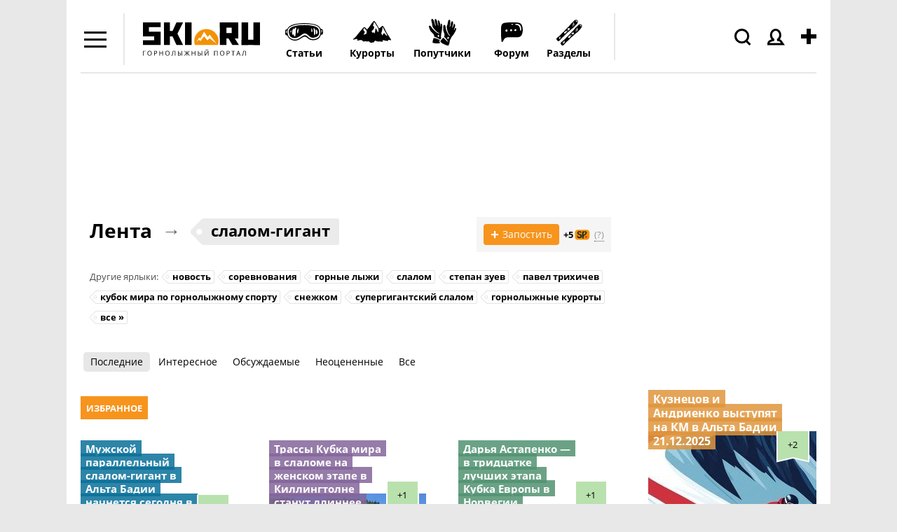

--- FILE ---
content_type: text/html; charset=windows-1251
request_url: https://www.ski.ru/az/blogs/tag/slalom-gigant/
body_size: 38604
content:
<!DOCTYPE html PUBLIC "-//W3C//DTD XHTML 1.0 Transitional//EN" "http://www.w3.org/TR/xhtml1/DTD/xhtml1-transitional.dtd">
<html xmlns="http://www.w3.org/1999/xhtml">

<head>
<title>слалом-гигант: блоги, мнения, отзывы и новости</title>
<meta name='yandex-verification' content='544e563191d3bd3a' />
<meta http-equiv="content-type" content="text/html; charset=Windows-1251" />
<meta http-equiv="X-UA-Compatible" content="IE=edge" />
<meta name="keywords" content="SKI.RU" />
<meta name="description" content="SKI.RU" />
<meta name="robots" content="all" />
<meta name="viewport" content="width=device-width, initial-scale=1.0, maximum-scale=1.0, user-scalable=no" />

	<!-- Google tag (gtag.js) -->
	<script async src="https://www.googletagmanager.com/gtag/js?id=G-W54QTN2XDE"></script>
	<script>
		window.dataLayer = window.dataLayer || [];
		function gtag() {
			dataLayer.push(arguments);
		}
		gtag('js', new Date());
		gtag('config', 'G-W54QTN2XDE');
	</script>



<link rel="icon" href="https://www.ski.ru/favicon.ico" type="image/x-icon" />
<link rel="shortcut icon" href="https://www.ski.ru/favicon.ico" type="image/x-icon" />
<link rel="alternate" type="application/rss+xml" title="Новости Ski.RU" href="https://www.ski.ru/export/rss.xml" />

<link rel="stylesheet" href="https://www.ski.ru/styles/video.css?update=2" type="text/css" />
<!--[if IE]><link rel="stylesheet" href="https://www.ski.ru/styles/video_ie.css" type="text/css" /><![endif]-->

<link href="https://www.ski.ru/styles/main_style.css?update=154" rel="stylesheet" type="text/css" />
<link href="https://www.ski.ru/styles/forum_style_mobile.css?update=1" rel="stylesheet" type="text/css" />
<link rel="stylesheet" href="https://www.ski.ru/styles/mobile.css?update=53" type="text/css" />

<script type="text/javascript" src="https://code.jquery.com/jquery-1.7.2.min.js"></script>
<script type="text/javascript" src="https://www.ski.ru/az/stats/counter/?r=d98uab79&ref=L0QpdIWTmmcRQwoLorKdsPY%3D&cur=WXAZdPWgZFTm5NImL%2BrkjkOFGaTp2dGW1757L%2BppWosuL%2BhvjzFTZzfFAGACuXY9iNASUHecWBphU5uEEc6x"></script>
<script type="text/javascript" src="https://www.ski.ru/js/jquery.tools.min.js?upd"></script>
<script type="text/javascript" src="https://www.ski.ru/js/jquery.textplaceholder.js"></script>
<script type="text/javascript" src="https://www.ski.ru/js/carousel.js?1"></script>





<script type="text/javascript">
var window_width = window.innerWidth || document.documentElement.clientWidth || document.body.clientWidth;
var mobile_version = window_width <= 815 ? 1 : 0;
//faster trim: http://blog.stevenlevithan.com/archives/faster-trim-javascript
function trim (str)
{
	var str = str.replace(/^\s\s*/, ''),
			ws = /\s/,
			i = str.length;
	while (ws.test(str.charAt(--i)));
	return str.slice(0, i + 1);
}

if (typeof set_cookie != 'function') {
	function set_cookie(name, value, expires, path, domain, secure)
	{
		document.cookie = name + "=" + escape(value) +
				((expires) ? "; expires=" + expires : "") +
				((path) ? "; path=" + path : "") +
				((domain) ? "; domain=" + domain : "") +
				((secure) ? "; secure" : "");
	}
}

if (typeof get_cookie != 'function') {
	function get_cookie(cookie_name)
	{
		var results = document.cookie.match('(^|;) ?' + cookie_name + '=([^;]*)(;|$)');

		if(results)
			return unescape(results[2]);
		else
			return null;
	}
}

jQuery.cachedScript = function( url, options ) {

	// Allow user to set any option except for dataType, cache, and url
	options = jQuery.extend( options || {}, {
		dataType: "script",
		cache: true,
		url: url
	});

	// Use $.ajax() since it is more flexible than $.getScript
	// Return the jqXHR object so we can chain callbacks
	return jQuery.ajax( options );
};

jQuery(document).ready(function(){
	var already_ran = false;
	var image_uploaded = '';
	var image_uploaded_url = '';
	var image_uploaded_filename = '';
	var liveurl_loaded = false;
	var liveurl_url = '';
	var nanopost_shown = false;


	var overlay = jQuery('.overlay');
	var mobileOverlay = false;

	jQuery('.menu-add-block').hover(function() {
		mobileOverlay = true;
	},
	function() {
		setTimeout(function() { mobileOverlay = false; }, 300);
	});

	jQuery('.authBlock').hover(function() {
	mobileOverlay = true;
	},
	function() {
		setTimeout(function() { mobileOverlay = false; }, 300);
	});

	jQuery('#content a, .logo a').click(function() {
		if (mobileOverlay) {
			return false;
		}
	});



	jQuery('.modal_close_nanopost').click( function(){
		nanopost_shown = false;
		jQuery('.modal_nanopost').fadeOut(400, function(){
			jQuery('.conteiner-modal_nanopost').show();
			jQuery('.nano-post-good').hide();
			jQuery('.overlay-nano').fadeOut(400);
		});
	});

	jQuery(document).mouseup(function(e){
		if(nanopost_shown)
		{
			var elem = jQuery(".modal_nanopost, .ac_results");
			if(e.target!=elem[0] && !elem.has(e.target).length){
				jQuery('.modal_close_nanopost').click();
			}
		}
	});

	jQuery('#nanopost_link').click(function(){
		jQuery('.modal_nanopost').fadeIn(400);
		jQuery('.overlay-nano').fadeIn(400).addClass('red');
		nanopost_shown = true;

		if(!already_ran)
		{
			jQuery('<link rel="stylesheet" type="text/css" href="https://www.ski.ru/kohana/js/jquery.autocomplete.css" />').appendTo('head');
			jQuery('<link rel="stylesheet" type="text/css" href="https://www.ski.ru/js/jQuery-LiveUrl-master/liveurl.css" />').appendTo('head');

			jQuery.cachedScript("https://www.ski.ru/kohana/js/jquery.autocomplete.min.js").done(function( script, textStatus ) {
				jQuery.cachedScript("https://www.ski.ru/js/jQuery-LiveUrl-master/jquery.liveurl.js").done(function( script, textStatus ) {
					already_ran = true;

					jQuery('.modal_nanopost').on("propertychange input textInput", "#nanopost_text", function(){
						var left = 200 - jQuery(this).val().length;

						jQuery('#char_counter_val').removeClass('char_counter-pale');
						jQuery('#char_counter_val').removeClass('char_counter-red');

						if(left < 20 && left >= 0)
							jQuery('#char_counter_val').addClass('char_counter-pale');

						if(left < 0)
							jQuery('#char_counter_val').addClass('char_counter-red');

						jQuery('#char_counter_val').html(left);
					});

					jQuery('#nanopost_add_image_link').click(function(){
						jQuery('#nanopost_image').click();
						return false;
					});

					jQuery('#nanopost_remove_image_link').click(function(){
						image_uploaded = '';
						image_uploaded_url = '';
						jQuery('#nanopost_add_image_link').show();
						jQuery('#nanopost_remove_image_link').hide();
						jQuery('#nanopost_image_div').hide();
						jQuery('#nanopost_image_div').html('');

						if(image_uploaded_filename)
							jQuery.ajax({
								url: 'https://www.ski.ru/az/posts/ajax_image_delete',
								dataType: 'json',
								xhrFields: {
									withCredentials: true
								},
								type: 'POST',
								data: {
									filename: image_uploaded_filename
								},
								success: function(data){
									if(!data.success)
									{
										alert(data.error);
									}
								}
							});

						return false;
					})

					jQuery('#nanopost_image').change(function(){
						var formData = new FormData();
						jQuery.each(jQuery('#nanopost_image').prop('files'), function(key, value)
						{
							formData.append(key, value);
						});

						jQuery('#nanopost_image').attr('disabled',1);

						jQuery('#nanopost_uploading_div').show();
						jQuery('#nanopost_add_image_link').hide();

						jQuery.ajax({
							url: 'https://www.ski.ru/az/posts/ajax_image_upload/',  //server script to process data
							type: 'POST',

							//Ajax events
							success: function(data, textStatus, jqXHR) {
								jQuery('#nanopost_image').removeAttr('disabled');
								jQuery('#nanopost_uploading_div').hide();

								if(data.success)
								{
									jQuery('#nanopost_remove_image_link').show();
									image_uploaded_url = data.image;
									image_uploaded = '<img src="' + data.image + '">';
									image_uploaded_filename = data.filename;

									jQuery('#nanopost_image_div').html(image_uploaded);
									jQuery('#nanopost_image_div').show();
								}else
								{
									alert(data.error);
									jQuery('#nanopost_add_image_link').show();
									jQuery('#nanopost_image').val('');
								}
							},
							error: function(jqXHR, textStatus, errorThrown)
							{
								// Handle errors here
								alert('ERRORS: ' + textStatus);
								// STOP LOADING SPINNER
							},
							// Form data
							data: formData,
							//Options to tell JQuery not to process data or worry about content-type
							cache: false,
							dataType: 'json',
							xhrFields: {
								withCredentials: true
							},
							contentType: false,
							processData: false
						});
					});

					var curImages = new Array();

					jQuery('#nanopost_text').liveUrl({
						loadStart : function(){
							if(!image_uploaded)
								jQuery('.liveurl-loader').show();
						},
						loadEnd : function(){
							jQuery('.liveurl-loader').hide();
						},
						success : function(data)
						{
							if(image_uploaded)
								return;

							liveurl_loaded = true;

							jQuery('#nanopost_add_image_link').hide();

							var output = jQuery('.liveurl');
							output.find('.title').text(data.title);
							output.find('.description').text(data.description);
							output.find('.url').text(data.url);
							output.find('.image').empty();

							liveurl_url = data.url;

							output.find('.close').one('click', function()
							{
								liveurl_loaded = false;

								jQuery('#nanopost_add_image_link').show();

								var liveUrl	 = jQuery(this).parent();
								liveUrl.hide('fast');
								liveUrl.find('.video').html('').hide();
								liveUrl.find('.image').html('');
								liveUrl.find('.controls .prev').addClass('inactive');
								liveUrl.find('.controls .next').addClass('inactive');
								liveUrl.find('.thumbnail').hide();
								liveUrl.find('.image').hide();

								jQuery('textarea').trigger('clear');
								curImages = new Array();
							});

							output.show('fast');

							if (data.video != null) {
								var ratioW		= data.video.width  /350;
								data.video.width  = 350;
								data.video.height = data.video.height / ratioW;

								var video =
										'<object width="' + data.video.width  + '" height="' + data.video.height  + '">' +
												'<param name="movie"' +
												'value="' + data.video.file  + '"></param>' +
												'<param name="allowScriptAccess" value="always"></param>' +
												'<embed src="' + data.video.file  + '"' +
												'type="application/x-shockwave-flash"' +
												'allowscriptaccess="always"' +
												'width="' + data.video.width  + '" height="' + data.video.height  + '"></embed>' +
												'</object>';
								output.find('.video').html(video).show();
							}
						},
						addImage : function(image)
						{
							if(image_uploaded)
								return;

							var output  = jQuery('.liveurl');
							var jqImage = jQuery(image);
							jqImage.attr('alt', 'Preview');

							if ((image.width / image.height)  > 7
									||  (image.height / image.width)  > 4 ) {
								// we dont want extra large images...
								return false;
							}

							curImages.push(jqImage.attr('src'));
							output.find('.image').append(jqImage);


							if (curImages.length == 1) {
								// first image...

								output.find('.thumbnail .current').text('1');
								output.find('.thumbnail').show();
								output.find('.image').show();
								jqImage.addClass('active');

							}

							if (curImages.length == 2) {
								output.find('.controls .next').removeClass('inactive');
							}

							output.find('.thumbnail .max').text(curImages.length);
						}
					});


					jQuery('.liveurl ').on('click', '.controls .button', function()
					{
						var self		= jQuery(this);
						var liveUrl	 = jQuery(this).parents('.liveurl');
						var content	 = liveUrl.find('.image');
						var images	  = jQuery('img', content);
						var activeImage = jQuery('img.active', content);

						if (self.hasClass('next'))
							var elem = activeImage.next("img");
						else var elem = activeImage.prev("img");

						if (elem.length > 0) {
							activeImage.removeClass('active');
							elem.addClass('active');
							liveUrl.find('.thumbnail .current').text(elem.index() +1);

							if (elem.index() +1 == images.length || elem.index()+1 == 1) {
								self.addClass('inactive');
							}
						}

						if (self.hasClass('next'))
							var other = elem.prev("img");
						else var other = elem.next("img");

						if (other.length > 0) {
							if (self.hasClass('next'))
								self.prev().removeClass('inactive');
							else   self.next().removeClass('inactive');
						} else {
							if (self.hasClass('next'))
								self.prev().addClass('inactive');
							else   self.next().addClass('inactive');
						}
					});


					jQuery('#nanopost_tags').autocomplete('https://www.ski.ru/az/ajax/tags_autocomplete/',{
						minChars: 1,
						width: 140,
						multiple: true,
						//matchContains: true,
						highlightItem: true,
						scroll: true,
						formatItem: function(row, i, max, term) {
							//return row[0].replace(new RegExp("(" + row[0] + ")", "gi"), "<strong>$1</strong>") + "<br /><span style='font-size: 80%;'>Email: &lt;" + row[2] + "&gt;</span>";
							//alert(term);
							//return '<table width="100%"><tr><td width="33%">' + row[0].replace(new RegExp("(" + $("#search_query").val() + ")", "gi"), "<b>$1</b>") + '</td><td width="33%">' + row[2].replace(new RegExp("(" + $("#search_query").val() + ")", "gi"), "<b>$1</b>") + '</td><td width="33%" style="text-align:right;">' + row[3] + "</td></tr></table>";
							return row[0].replace(new RegExp("(" + row[0] + ")", "gi"), "<strong>$1</strong>");
						},
						formatResult: function(row) {
							return row[0];
						},
						cacheLength: 0
					});
				});
			});
		}

		return false;
	});

	jQuery('#nanopost_form').submit(function(){
		var liveurl_html = '';

		if(jQuery('#nanopost_text').val().length > 200)
		{
			alert('Текст не может быть больше 200 символов');
			return false;
		}

		if(liveurl_loaded)
		{
			var img = jQuery('.liveurl').find('.image').find('.active').attr('src');
			var title = jQuery('.liveurl').find('.details').find('.title').html();
			var description = jQuery('.liveurl').find('.details').find('.description').html();
			var url = jQuery('.liveurl').find('.details').find('.url').html();
			var video = jQuery('.liveurl').find('.details').find('.video').html();

			if(!video)
			{
				if(img && !description && title == url)
				{
					liveurl_html = '<img src="' + img + '">';
				}else
				{
					liveurl_html = '<div class="inner-block-post">';

					if(img)
						liveurl_html = liveurl_html + '<div><img src="' + img + '" alt=""></div>';

					liveurl_html = liveurl_html + '<div>';

					if(title)
						liveurl_html = liveurl_html + '<p class="heading-inner-block-post"><a href="' + url + '">' + title + '</a></p>';

					if(description)
						liveurl_html = liveurl_html + '<p class="text-inner-block-post">' + description + '</p>';

					if(url)
						liveurl_html = liveurl_html + '<p class="ref-inner-block-post"><a href="' + url + '">' + url + '</a></p>';

					liveurl_html = liveurl_html + '</div></div>';
				}
			}
		}

		if(image_uploaded_url && !liveurl_loaded)
		{
			liveurl_html = '<img src="' + image_uploaded_url + '">';
		}

		if(liveurl_html)
			liveurl_html = '<br />' + liveurl_html;

		var text = jQuery('#nanopost_text').val();
		if(!liveurl_url.match(/^(?:https?:\/\/)?(?:www\.)?(?:youtu\.be\/|youtube\.com\/(?:embed\/|v\/|watch\?v=|watch\?.+&v=))((\w|-))(?:\S+)?$/))
			text = text + liveurl_html;

		var tags = jQuery('#nanopost_tags').val();
		var title = jQuery('#nanopost_title').val();

		if(trim(text) == '')
		{
			alert('Введите текст!');
		}else
		{
			jQuery('.black-gif').show();

			jQuery('#nanopost_form *').attr('disabled','disabled');

			jQuery.ajax({
				url: 'https://www.ski.ru/az/ajax/nanopost_save/',
				dataType: 'json',
				xhrFields: {
					withCredentials: true
				},
				type: 'POST',
				data: {
					tags: tags,
					text: text,
					title: title
				},
				success: function(data){
					jQuery('.black-gif').hide();
					jQuery('#nanopost_form *').removeAttr('disabled');

					if(!data.success)
					{
						alert(data.error);
					}else
					{
						jQuery('.conteiner-modal_nanopost').hide();
						jQuery('.nano-post-good').show();

						jQuery('#nanopost_form *').removeAttr('disabled');

						jQuery('#nanopost_text').val('');
						jQuery('#nanopost_tags').val('');
						jQuery('#nanopost_title').val('');

						window.location = 'https://www.ski.ru/az/blogs/all/';
					}
				}
			});
		}

		return false;
	});

	var search = jQuery("#search_sc");
	if (search){
		jQuery("#search_sc").textPlaceholder();
	}

	if(jQuery('.scroll_up').length > 0)
	{
		jQuery(window).scroll(function(){
			if (jQuery(this).scrollTop() > 100) {
				jQuery('.scroll_up').fadeIn();
			} else {
				jQuery('.scroll_up').fadeOut();
			}
		});
		jQuery('.scroll_up').click(function(){
			jQuery("html, body").animate({ scrollTop: 0 }, 600);
			return false;
		});
	}

	if(jQuery(window).height() <= 770)
	{
		jQuery('body').addClass('tirol_no_sticky');
	}

	jQuery('.dropdown-item a, #main-menu a').bind("click", function() {
		var href = jQuery(this).attr('href');
		if(href == '#' || !href)
			return false;

		if(!/ski.ru/i.test(href))
			return true;

		if (/\?/i.test(href))
		{
			if(!/from_menu/i.test(href))
				jQuery(this).attr('href',href + '&from_menu')
		}else
			jQuery(this).attr('href',href + '?from_menu');

		return true;
	});

	jQuery('#themes, #dropdown_b_1 .dropdown').hover(function() {
		jQuery('#dropdown_b_1 .dropdown').show();
	},
	function() {
		jQuery('#dropdown_b_1 .dropdown').hide();
	});

	if(jQuery(window).width() > 1100)
	{
		jQuery('.menu-icon, .menu-block').hover(function() {
			jQuery('.menu-block').show();
		},
		function() {
			jQuery('.menu-block').hide();
		});
	}

	if(jQuery(window).width() <= 1100)
	{
		jQuery(".menu-icon").click(function() {
			jQuery(this).toggleClass('menu-icon-open');
			jQuery('.menu-block').toggle();
		});
		jQuery(".user_icon, .header-search-click, .menu-add-block").on('click touchstart', function() {
			jQuery('.menu-icon').removeClass('menu-icon-open');
			jQuery('.menu-block').hide();
		});
	}


	jQuery(".overlay").click(function() {
		jQuery(this).hide();
	});


});
</script>
<!--
<script>
	jQuery(window).on('load resize', function () {
		if(mobile_version){
			$('.tags-height').each(function(i,elem) {
				if ($(this).height() < 43) {
					$(this).find('.tags-more-btn').hide();
				}
			});
		}

		jQuery('.tags-more-btn').on('click', function(){
			var height = jQuery(this).closest('.postsListItemTagsWrapper').height();
			var heightInnerBlock = jQuery(this).closest('.tags-height').height();
			height += 42;
			jQuery(this).closest('.postsListItemTagsWrapper').height(height);
			var difference = heightInnerBlock - height;
			if (difference < 10) {
				jQuery(this).hide();
			}
			return false;
		});
	});

</script>
-->
<script>
	jQuery(window).on('load resize', function () {
		if(mobile_version){
			$('.tags-height').each(function(i,elem) {
				if ($(this).height() < 43) {
					$(this).find('.tags-more-btn').hide();
				}
			});
			$('.tags-more-btn').on('click', function(){
				$(this).closest('.postsListItemTagsWrapper').css('height', 'auto');
				$(this).hide();
				return false;
			});
		}

	});
</script>

<script>
	jQuery(document).ready(function(){
		if(mobile_version){
			$('.sp-hover').on('click', function(){
				var hint = $(this).children('.sp-hint');
				hint.show();
				var position = $(this).offset().left;
				console.log(position);
				if ( position < 200 ){
					hint.css('right', -180);
				}
			});
		}
	});
</script>
<script>
	var showImage = function() {
		var imgAnkor = $(this).find('img');
		var widthImg = imgAnkor.width();
		var position1 = widthImg / 2;
		imgAnkor.show();
		var positionAnkor = $(this).offset().left;
		var positionAnkorRight = $(window).width() - ($(this).offset().left + $(this).outerWidth());
		console.log(positionAnkorRight)
		if ( positionAnkor < 200){
			imgAnkor.css({'marginLeft' : '0px', 'left':'0px', 'right':'inherit'});
		} else if (positionAnkorRight < 200) {
			imgAnkor.css({'marginLeft' : '0px', 'right':'0px', 'left':'inherit'});
		} else {
			imgAnkor.css({'marginLeft' : -position1 - 30 + 'px', 'left':'inherit', 'right':'inherit'});
		}
	}
	jQuery(window).on('load resize', function () {
			$('.image-blog-hidden').on('mouseenter', showImage);
			if(mobile_version){
				$('.image-blog-hidden').on('click', showImage);
			}
	});
</script>
<script type="text/javascript" src="https://www.ski.ru/js/sticky.js"></script>
<script type="text/javascript">
	jQuery(document).ready(function(){
		if(jQuery(window).height() >= 880)
		{
			jQuery('#sticky_ban').stickyMojo({footerID: '#footer', contentID: '#main'});
		}
	});
</script>


<!-- Yandex.Metrika counter -->
<script type="text/javascript">
	(function (d, w, c) {
		(w[c] = w[c] || []).push(function() {
			try {
				w.yaCounter19786021 = new Ya.Metrika({id:19786021,
					webvisor:true,
					clickmap:true,
					trackLinks:true,
					accurateTrackBounce:true});
			} catch(e) { }
		});

		var n = d.getElementsByTagName("script")[0],
				s = d.createElement("script"),
				f = function () { n.parentNode.insertBefore(s, n); };
		s.type = "text/javascript";
		s.async = true;
		s.src = (d.location.protocol == "https:" ? "https:" : "http:") + "//mc.yandex.ru/metrika/watch.js";

		if (w.opera == "[object Opera]") {
			d.addEventListener("DOMContentLoaded", f, false);
		} else { f(); }
	})(document, window, "yandex_metrika_callbacks");
</script>
<noscript><div><img src="//mc.yandex.ru/watch/19786021" style="position:absolute; left:-9999px;" alt="" /></div></noscript>
<!-- /Yandex.Metrika counter -->

<script type="text/javascript">

	//	$(document).ready(function(){
	//		$('a').click(function(){
	//			pageTracker._link(this.href);
	//			return false;
	//		});
	//	});

	var _gaq = _gaq || [];
	_gaq.push(['_setAccount', 'UA-8510530-1']);
	_gaq.push(['_setDomainName', '.ski.ru']);
	_gaq.push(['_trackPageview']);
	_gaq.push(['_setAllowHash', false]);
	(function() {
		var ga = document.createElement('script'); ga.type = 'text/javascript'; ga.async = true;
		ga.src = ('https:' == document.location.protocol ? 'https://' : 'http://') + 'stats.g.doubleclick.net/dc.js';
		var s = document.getElementsByTagName('script')[0]; s.parentNode.insertBefore(ga, s);
	})();
</script>

<!-- tns-counter.ru -->
<script language="JavaScript" type="text/javascript">
	var img = new Image();
	img.src = 'https://www.tns-counter.ru/V13a***R>' + document.referrer.replace(/\*/g,'%2a') + '*ski_ru/ru/CP1251/tmsec=ski_total/';
</script>


<script type="text/javascript">
	jQuery(document).ready(function () {

		jQuery('.header-search-click').click(function(){
			jQuery('#header .search-form').show();
			jQuery(this).addClass('header-search-click-open');
			jQuery('#search_sc').focus();
			jQuery('.overlay').show();
			return false;
		});
		jQuery(document).click( function(event){
			if( jQuery(event.target).closest("#header .search-form").length )
				return;
			jQuery("#header .search-form").hide();
			jQuery('.header-search-click').removeClass('header-search-click-open');
			event.stopPropagation();
		});
		if(jQuery(window).width() < 1100) {
			jQuery('.user_icon a').click(function(){
				return false;
			});
		}
	});
</script>

<noscript>
	<img src="https://www.tns-counter.ru/V13a****ski_ru/ru/CP1251/tmsec=ski_total/" width="1" height="1" alt="" />
</noscript>
<!--/ tns-counter.ru -->
</head>

<body class="bc-site">










<!--<div class="bc-body"></div>--> <!--фон для боди-->



<div id="site-container">
<div class="fix-width">




<div id="header" ><!--class="clearfix"-->
	<div class="menu-icon"></div>
	<div class="menu-block black-links">
		<ul class="dropdown">
			<li class="menu-icon22"><a href="https://forum.ski.ru/"><b>Форум</b></a></li>
			<li class="menu-icon1"><a href="https://www.ski.ru/az/blogs/tag/novost/">Новости</a></li>
			<li class="menu-icon23"><a href="https://ayda.ski.ru">Поиск попутчика</a></li>
			<li class="menu-icon2"><a href="https://www.ski.ru/az/resorts/">Склоны</a></li>
			<li class="menu-icon3"><a href="https://travel.ski.ru/">Туры в Горы</a></li>
			<li class="menu-icon4"><a href="https://www.ski.ru/az/blogs/">Блоги</a></li>
			<li class="menu-icon5"><a href="https://www.ski.ru/az/ads/">Доска объявлений</a></li>
			<li class="menu-icon6"><a href="https://www.ski.ru/az/catalog/ski/">Каталог лыж + Отзывы</a></li>
			<li class="menu-icon7"><a href="https://www.ski.ru/az/catalog/snowboards">Сноуборды + Отзывы</a></li>
			<li class="menu-icon8"><a href="https://www.ski.ru/az/blogs/tag/@ski/">Горные лыжи</a></li>
			<li class="menu-icon9"><a href="https://www.ski.ru/az/blogs/tag/@snowboard/">Сноуборд</a></li>
			<li class="menu-icon10"><a href="https://www.ski.ru/az/blogs/tag/cross-country-skiing">Беговые лыжи</a></li>
			<li class="menu-icon11"><a href="https://video.ski.ru/">Видео</a></li>
			<li class="menu-icon12"><a href="https://forum.ski.ru/index.php?app=gallery">Фотогалерея</a></li>
			<li class="menu-icon13"><a href="https://www.ski.ru/az/calendar/">Календарь Событий</a></li>
			<li class="menu-icon14"><a href="https://www.ski.ru/az/rr/">Райдерс Радар</a></li>
			<li class="menu-icon15"><a href="https://www.ski.ru/az/blogs/rating/">Зал Славы (текущий рейтинг)</a></li>
			<li class="menu-icon16"><a href="https://hotels.ski.ru">Найти проживание</a></li>
			<!--<li class="menu-icon17"><a href="https://avia.ski.ru">Купить билет на самолет</a></li>
			<li class="menu-icon18"><a href="https://taxi.ski.ru">Трансфер на курорты</a></li>
			<li class="menu-icon19"><a href="https://cars.ski.ru">Аренда автомобиля</a></li>
			<li class="menu-icon20"><a href="https://insurance.ski.ru">Купить страховку</a></li>
			<li class="menu-icon21"><a href="https://www.skiset.com.ru/partner/skiru/" target="_blank">Прокат снаряжения</a></li>-->
			<li class="menu-icon24"><a href="https://www.ski.ru/az/resorts/selector/">Подбор курорта</a></li>
		</ul>
	</div>
	<div class="logo">
		<a href="https://www.ski.ru" title="SKI.RU — портал, посвященный сноуборду, горным лыжам и другим видам активного отдыха. Список лучших горнолыжных курортов мира здесь"> <!-- в случае варианта олимпийского добавить класс svg-->
			<!--<object width="100%" data="https://www.ski.ru/images/logo-ol.svg" type="image/svg+xml"></object>-->
			<img width="195" src="https://www.ski.ru/images/logo.svg" alt="SKI.RU — портал, посвященный сноуборду, горным лыжам и другим видам активного отдыха. Список лучших горнолыжных курортов мира здесь" /> <!--logo_2_ny_a.png-->
		</a>
	</div>
	<div class="menu-add-block">
		<div class="menu-add-post"></div>
		<div class="menu-add-block-drop">
			<ul class="dropdown">
				<li class="topost_1">
					<a href="https://ayda.ski.ru/add.php">Ищу друзей или попутчиков</a>
				</li>
				<li class="topost_2">
					<a href="https://www.ski.ru/az/blogs/post/add/">Запостить в Ленте (Блоге)</a>
					<div class="sp-menu-block">
						<img class="sp-menu-img" src="https://www.ski.ru/images/sp.svg" alt=""/>
						<span class="sp-menu-number">+5</span>
						<div class="gray-dashed-links fw-normal sp-hover">(?)
							<div class="sp-hint">SP (ski points) - ски пойнты. Наберите 250 SP и получите недельный скипасс!
								<a href="https://www.ski.ru/az/blogs/post/razdaem-skipassy-proekt-skipointy">Подробнее тут»</a>
							</div>
						</div>
					</div>
				</li>
				<!--<li class="topost_3"><a href="https://www.ski.ru/az/blogs/post/add/photoreport/">Запостить фотоотчет</a></li>
				<li class="topost_4"><a href="" id="nanopost_link">Нано</a>-->
				<li class="topost_5"><a href="https://www.ski.ru/az/ads/">Куплю/продам/ищу</a></li>
				<li class="topost_6">
					<a href="https://www.ski.ru/az/events/post/add">Есть событие, хочу добавить в Календарь СКИРУ</a>
					<div class="sp-menu-block">
						<img class="sp-menu-img" src="https://www.ski.ru/images/sp.svg" alt=""/>
						<span class="sp-menu-number">+1</span>
						<div class="gray-dashed-links fw-normal sp-hover">(?)
							<div class="sp-hint">SP (ski points) - ски пойнты. Наберите 250 SP и получите недельный скипасс!
								<a href="https://www.ski.ru/az/blogs/post/razdaem-skipassy-proekt-skipointy">Подробнее тут»</a>
							</div>
						</div>
					</div>
				</li>
				<li class="topost_7">
					<a href="https://www.ski.ru/az/catalog/ski">Я хочу написать отзыв о лыже</a>
					<div class="sp-menu-block">
						<img class="sp-menu-img" src="https://www.ski.ru/images/sp.svg" alt=""/>
						<span class="sp-menu-number">+5</span>
						<div class="gray-dashed-links fw-normal sp-hover">(?)
							<div class="sp-hint">SP (ski points) - ски пойнты. Наберите 250 SP и получите недельный скипасс!
								<a href="https://www.ski.ru/az/blogs/post/razdaem-skipassy-proekt-skipointy">Подробнее тут»</a>
							</div>
						</div>
					</div>
				</li>
				<li class="topost_8">
					<a href="https://www.ski.ru/az/catalog/snowboards">Я хочу написать отзыв о доске</a>
					<div class="sp-menu-block">
						<img class="sp-menu-img" src="https://www.ski.ru/images/sp.svg" alt=""/>
						<span class="sp-menu-number">+5</span>
						<div class="gray-dashed-links fw-normal sp-hover">(?)
							<div class="sp-hint">SP (ski points) - ски пойнты. Наберите 250 SP и получите недельный скипасс!
								<a href="https://www.ski.ru/az/blogs/post/razdaem-skipassy-proekt-skipointy">Подробнее тут»</a>
							</div>
						</div>
					</div>
				</li>

				<li class="topost_9">
					<a href="https://www.ski.ru/az/resorts/review_add_main/">Побывал на курорте, хочу оценить его</a>
					<div class="sp-menu-block">
						<img class="sp-menu-img" src="https://www.ski.ru/images/sp.svg" alt=""/>
						<span class="sp-menu-number">+5</span>
						<div class="gray-dashed-links fw-normal sp-hover">(?)
							<div class="sp-hint">SP (ski points) - ски пойнты. Наберите 250 SP и получите недельный скипасс!
								<a href="https://www.ski.ru/az/blogs/post/razdaem-skipassy-proekt-skipointy">Подробнее тут»</a>
							</div>
						</div>
					</div>
				</li>
			</ul>
		</div>
	</div>
	<div class="authBlock not_auth">
		<div class="user_icon"><img src="https://www.ski.ru/images/menu/icons/people.svg" alt="" /></div>
		<div class="authBlock-list">
			<ul class="dropdown">
				<li class="auth-login"><div><a href="https://www.ski.ru/az/login/" title="Войти">Войти</a> </div></li>
				<li class="auth-reg"><a href="https://www.ski.ru/az/login/registration/" title="Регистрация">Регистрация</a></li>
			</ul>
		</div>
	</div>


	<div class="modal_nanopost">
		<div class="black-gif"></div>
		<span class="modal_close_nanopost">X</span>
		<div class="conteiner-modal_nanopost">
			<span class="title-nanopost">Добавить нано пост</span>
			<form action="" method="" id="nanopost_form">


				<div id="loading_form_text" style="display: none; float: right; padding-top: 2px; font-size: 12px;">загружается...</div>

				<p>Заголовок (необязательно)</p>
				<input type="text" name="nanopost_title" value="" id="nanopost_title" />
				<span id="char_counter">Осталось символов: <span id="char_counter_val" class="">200</span></span>
				<p>Текст</p>
				<textarea name="nanopost_text" id="nanopost_text"></textarea>

				<input id="nanopost_image" type="file" style="display: none;" />

				<a href="" id="nanopost_add_image_link">Добавить картинку</a>
				<div id="nanopost_uploading_div" style="display: none;"><img src="https://www.ski.ru/images/blog/loading.gif"  alt="loading-nanopost" /></div>
				<div class="conteiner-img-nanopost">
					<a href="" id="nanopost_remove_image_link" style="display: none;">x</a>
					<div id="nanopost_image_div" style="display: none;"></div>
				</div>
				<div class="liveurl-loader"></div>

				<div class="liveurl">
					<div class="close" title="Entfernen"></div>
					<div class="inner">
						<div class="image"> </div>
						<div class="details">
							<div class="info">
								<div class="title"> </div>
								<div class="description"> </div>
								<div class="url"> </div>
							</div>

							<div class="thumbnail">
								<div class="pictures">
									<div class="controls">
										<div class="prev button inactive"></div>
										<div class="next button inactive"></div>
										<div class="count">
											<span class="current">0</span><span> из </span><span class="max">0</span>
										</div>
									</div>
								</div>
							</div>
							<div class="video"></div>
						</div>

					</div>
				</div>

				<p>Теги</p>
				<input type="text" name="nanopost_tags" value="" id="nanopost_tags" />
				<p class="btn_modal_nanopost"><input type="submit" value="Отправить" /><a class="extended-form-nanopost" href="https://www.ski.ru/az/blogs/post/add">Перейти в полную форму</a></p>
			</form>
		</div>
		<div style="display:none;" class="nano-post-good">
			<p>Ваш пост добавлен</p>
			<a href="https://www.ski.ru/az/blogs" class="">перейти в ленту &#8594;</a>
		</div>
	</div>
	<div class="overlay-nano"></div>
	<div class="overlay"></div>

	<script type="text/javascript" src="https://www.ski.ru/kohana/js/jquery.autocomplete.min.js" charset="utf-8"></script>
	<link rel="stylesheet" type="text/css" href="https://www.ski.ru/kohana/js/jquery.autocomplete.css" />
	<script type="text/javascript">
		jQuery(document).ready(function(){
			jQuery('#search_sc').autocomplete('https://www.ski.ru/az/resorts/ajax_main_autocomplete',{
				minChars: 1,
				width: 380,
				multiple: false,
				//matchContains: true,
				highlightItem: true,
				scroll: true,
				formatItem: function(row, i, max, term) {
					//return row[0].replace(new RegExp("(" + row[0] + ")", "gi"), "<strong>$1</strong>") + "<br /><span style='font-size: 80%;'>Email: &lt;" + row[2] + "&gt;</span>";
					//alert(term);
					//return '<table width="100%"><tr><td width="33%">' + row[0].replace(new RegExp("(" + $("#search_query").val() + ")", "gi"), "<b>$1</b>") + '</td><td width="33%">' + row[2].replace(new RegExp("(" + $("#search_query").val() + ")", "gi"), "<b>$1</b>") + '</td><td width="33%" style="text-align:right;">' + row[3] + "</td></tr></table>";
					return row[0].replace(new RegExp("(" + row[0] + ")", "gi"), "$1");
				},
				formatResult: function(row) {
					return row[1];
				},
				cacheLength: 0
			}).result(function(event, item) {
				window.location = item[2] + '';
			});
		});
	</script>

	<div class="header-search-click"></div>
	<form class="search-form" name="search_top_form" action="https://www.ski.ru/search.php" method="get">
		<div class="search_field">
			<input value=" " class="search_button" type="submit">
			<input type="hidden" name="f" value="">
			<input name="q" id="search_sc" value="" class="search_text" placeholder="Поиск" type="text">
		</div>
	</form>


	<div id="main-menu"><div class="menu-mobile-right"></div><ul>
		<li id="blogs"><a href="https://www.ski.ru/az/blogs/all/" title="Блоги SKI.RU" class="root-item " ><span>Статьи</span></a></li>
		<li id="resorts"><a href="https://www.ski.ru/az/resorts/" title="Курорты и склоны всего мира" class="root-item " ><span>Курорты</span></a></li>
		<li id="aida"><a href="https://ayda.ski.ru/" title="Поиск попутчика" class="root-item " ><span>Попутчики</span></a></li>
		<li id="forum"><a href="https://forum.ski.ru/" title="Коллективный разум" class="root-item " ><span>Форум</span></a></li>
		<li id="themes"><a href="#" title="Разделы и Cервисы" class="root-item has-sub" ><span>Разделы</span></a></li>
</ul></div>

<div class="clear clear-mobile"></div>

<div id="dropdown_b_1">
    <div id="clip_menu_2"><a href="#"></a></div>
    <div class="dropdown">
        <div class="col">
            <div class="dropdown-item"><a href="https://www.ski.ru/az/blogs/tag/novost/"  title="Новости SKI.RU">Новости</a></div>
            <div class="dropdown-item"><a href="https://www.ski.ru/az/resorts/"  title="">Склоны</a></div>
            <div class="dropdown-item"><a href="https://www.ski.ru/az/blogs/"  title="Блоги SKI.RU">Блоги</a></div>
            <div class="dropdown-item"><a href="https://www.ski.ru/az/ads/"  title="Доска объявлений">Доска объявлений</a></div>
            <div class="dropdown-item"><a href="https://www.ski.ru/az/catalog/ski/"  title="">Каталог лыж+Отзывы</a></div>
            <div class="dropdown-item"><a href="https://www.ski.ru/az/catalog/snowboards"  title="">Сноуборды+Отзывы</a></div>
            <div class="dropdown-item"><a href="https://www.ski.ru/az/blogs/tag/@ski/"  title="">Горные лыжи</a></div>
            <div class="dropdown-item"><a href="https://www.ski.ru/az/blogs/tag/@snowboard/"  title="">Сноуборд</a></div>
        </div>
        <div class="col">
            <div class="dropdown-item"><a href="https://www.ski.ru/az/blogs/tag/cross-country-skiing"  title="">Беговые лыжи</a></div>
            <div class="dropdown-item"><a href="https://video.ski.ru/"  title="">Видео</a></div>
            <div class="dropdown-item"><a href="https://forum.ski.ru/index.php?app=gallery"  title="">Фотогалерея</a></div>
            <div class="dropdown-item"><a href="https://www.ski.ru/az/calendar/"  title="Events">Календарь Событий</a></div>
            <div class="dropdown-item"><a href="https://www.ski.ru/az/rr/"  title="Райдерс Радар">Райдерс Радар</a></div>
            <div class="dropdown-item"><a href="https://www.ski.ru/az/blogs/rating/"  title="Рейтинг авторов SKI.RU">Зал Славы (текущий рейтинг)</a></div>
            <div class="dropdown-item"><a href="https://hotels.ski.ru/"  title="Поиск отелей">Найти проживание</a></div>
        </div>
        <div class="clear"></div>
    </div>
</div>



</div>

<!--<div class="secondary-menu black-links">
	<a class="icon-residence" href="https://hotels.ski.ru">Найти проживание</a>
	<a class="icon-transfer" href="https://taxi.ski.ru">Трансфер на курорты</a>
	<a class="icon-ticket" href="https://avia.ski.ru">Купить билет на самолет</a>
	<a class="icon-rent" href="https://cars.ski.ru">Аренда автомобиля</a>
	<a class="icon-insurance" href="https://insurance.ski.ru">Купить страховку</a>
	<a class="icon-skirental" href="https://www.skiset.com.ru/partner/skiru/">Прокат снаряжения</a>
</div>-->


<div class="clear clear-screen"></div>

<div id="content">
	<div class="tape-bottom" style="display: none;" to_show="false">
	<div class="tape-location"><a class="tape-link" href="https://hotels.ski.ru/" target="_blank">Проживание</a></div>
	<div class="tape-taxi"><a class="tape-link" href="https://taxi.ski.ru/" target="_blank">Такси и трансфер</a></div>
	<div class="tape-tickets"><a class="tape-link" href="https://avia.ski.ru/" target="_blank">Билеты</a></div>
	<div class="tape-rent"><a class="tape-link" href="https://cars.ski.ru/" target="_blank">Аренда машины</a></div>
	<div class="tape-insurance"><a class="tape-link" href="https://insurance.ski.ru/" target="_blank">Страховка</a></div>
	<div class="tape-rental"><a class="tape-link" href="https://www.skiset.com.ru/partner/skiru/" target="_blank">Прокат снаряжения</a></div>
	<div class="tape-tours"><a class="tape-link" href="https://travelata.ski.ru/" target="_blank">Туры</a></div>
	<a href="" class="tape-close"></a>
</div>
<script type="text/javascript">
	jQuery('.tape-link').click(function(){
		_gaq.push(['_trackEvent', jQuery(this).parent().attr('class'), 'partner_tape']);
		jQuery(this).attr('href',jQuery(this).attr('href') + '?banner');
	});
</script>
























		<link rel="stylesheet" href="/kohana/js/colorbox/colorbox.css" type="text/css" />
	
			<script type="text/javascript" src="/kohana/js/colorbox/jquery.colorbox-min.js"></script>



<script type="text/javascript">
$(document).ready(function(){

	$('.post_text .cboxElement').colorbox({title:function(){
		var alt = $(this).children("img").attr('alt');
		var new_window = '<a href="' + $(this).attr('href') + '" target="_blank">Открыть в новом окне</a>';
		if(alt)
	    	return alt + ' / ' + new_window;
		else
			return new_window;
	},maxWidth:'100%'});

	$('.comment .cboxElement').colorbox({title:function(){
		var alt = $(this).children("img").attr('alt');
		var new_window = '<a href="' + $(this).attr('href') + '" target="_blank">Открыть в новом окне</a>';
		if(alt)
			return alt + ' / ' + new_window;
		else
			return new_window;
	},maxWidth:'100%'});
});

jQuery.expr[':'].regex = function(elem, index, match) {
    var matchParams = match[3].split(','),
        validLabels = /^(data|css):/,
        attr = {
            method: matchParams[0].match(validLabels) ?
                        matchParams[0].split(':')[0] : 'attr',
            property: matchParams.shift().replace(validLabels,'')
        },
        regexFlags = 'ig',
        regex = new RegExp(matchParams.join('').replace(/^\s+|\s+$/g,''), regexFlags);
    return regex.test(jQuery(elem)[attr.method](attr.property));
};

//faster trim: http://blog.stevenlevithan.com/archives/faster-trim-javascript
function trim (str)
{
	var str = str.replace(/^\s\s*/, ''),
		ws = /\s/,
		i = str.length;
	while (ws.test(str.charAt(--i)));
	return str.slice(0, i + 1);
}

function urlencode(str)
{
	str = (str+'').toString();

	return encodeURIComponent(str).replace(/!/g, '%21').replace(/'/g, '%27').replace(/\(/g, '%28').replace(/\)/g, '%29').replace(/\*/g, '%2A').replace(/%20/g, '+');//'
}

function socialPublish(post_id, service, link)
{
    $.ajax({
        url:'/az/ajax/post/social_publish',
        type:'post',
        data:'post_id='+post_id+'&service='+service+'&redirect_url='+window.location.href,
        error: function(jqXHR, textStatus, errorThrown ){

        },
        success: function(html){
            link.parents('span').children('.social-publish-responce').html(html);
        }
    });
}

var pointer_on_menu = 0;
var pointer_on_kp = 0;

$(document).ready(function(){
	/*$('#close_kp_text').click(function(){
		$('#kp_text').hide();
		pointer_on_kp = 0;
	});

	$('#icon_kp').mouseenter(function(){
		pointer_on_kp = 0;
		$('#kp_text').show('fast');
	});

	$('#icon_kp').mouseleave(function(){
		setTimeout(function(){
			if(!pointer_on_kp)
				$('#kp_text').hide();
		}, 500);
	});

	$('#kp_text').mouseenter(function(){
		pointer_on_kp = 1;
		$('#kp_text').bind('mouseleave',function(){
			$('#kp_text').hide();
			$('#kp_text').unbind('mouseleave');
		});
	});*/

});

</script>			
<script type="text/javascript">
	var action_tags_autocomplete = '/az/ajax/tags_autocomplete/';

	$(document).ready(function(){


   var slider_news_b=(document.documentElement.clientWidth-380);
   $j_5=slider_news_b;
   if($j_5<610)$j_5=612;
   if($j_5>760)$j_5=735;

  	$r=0;
	$('.readme_slider_b_next').click(function(){
	  $r++;
	  if($r<2)$(".readme_slider_news_b").animate({left: -$j_5}, 300);
	  if($r>1)$r=1;
	  //alert($r);
	  return false;
	});
	$('.readme_slider_b_prev').click(function(){
	  $r--;
	  if($r>-1)$(".readme_slider_news_b").animate({left: 0}, 300);
	  if($r<0)$r=0;
	  //alert($r);
	  return false;
	});

  	$b=0;
	$('.best_slider_b_next').click(function(){
	  $b++;
	  if($b<2)$(".best_slider_news_b").animate({left: -$j_5}, 300);
	  if($b>1)$b=1;
	  //alert($b);
	  return false;
	});
	$('.best_slider_b_prev').click(function(){
	  $b--;
	  if($b>-1)$(".best_slider_news_b").animate({left: 0}, 300);
	  if($b<0)$b=0;
	  //alert($b);
	  return false;
	});

  	$j=0;
	$('.news_slider_b_next').click(function(){
	  $j++;
	  if($j<2)$(".news_slider_news_b").animate({left: -$j_5}, 300);
	  if($j>1)$j=1;
	  //alert($j);
	  return false;
	});
	$('.news_slider_b_prev').click(function(){
	  $j--;
	  if($j>-1)$(".news_slider_news_b").animate({left: 0}, 300);
	  if($j<0)$j=0;
	  //alert($j);
	  return false;
	});


   var slider_b_gap=(document.documentElement.clientWidth-350)*2;
   $slider_b_gap=slider_b_gap;
   if($slider_b_gap<1280)$slider_b_gap=1280;
   if($slider_b_gap>1536)$slider_b_gap=1536;
   $(".slider_b_gap").css("width", $slider_b_gap);

	
	$('.event_subscribe').bind('click',function(){
			var link = $(this);
			$.ajax({
				url: '',
				type: 'post',
				data: 'entity='+link.attr('data')+'&type='+link.attr('data-type'),
				dataType: 'json',
				error: function(jqXHR, textStatus, errorThrown){
					alert(textStatus);
				},
				success: function(data){
					if('success' in data)
					{
						if(parseInt(data.type)==2)
							window.location.reload();
						else
						{
							if(parseInt(link.attr('reload'))==1)
								window.location.reload();
							else
								link.text(data.link_name);
						}
					}
				}
			});
			return false;
		});
});
</script>


		
<script type="text/javascript" src="/kohana/js/jquery.simplemodal.1.4.2.min.js"></script>

<style>
#simplemodal-overlay {background-color: #000;}
#simplemodal-container {background-color: #fff; color: #333333; font-size: 14px; width: 350px; padding: 30px 30px 10px 30px; -webkit-border-radius: 5px; -moz-border-radius: 5px;  border-radius: 5px;}
#simplemodal-container a{color: #f18501; text-decoration: none;}
#simplemodal-container a:hover{text-decoration: underline;}
#simplemodal-container h2{padding-bottom: 8px; margin-bottom: 8px;}
#simplemodal-container p{padding: 0; margin: 0 0 8px 0; line-height: 1.2;}
a.simplemodal-close {color: #666666 !important; font-size: 12px; position: absolute; right: 15px; top: 15px; text-decoration: none; background: url(/images/modal_close_icon.png) no-repeat right 5px; padding: 0 11px 0 0;}
	@media only screen and (max-width : 500px) {
		#simplemodal-container {width: 98% !important; left: 1%; box-sizing: border-box; padding-bottom: 15px; height: auto !important;}
	}
}
</style>


<script type="text/javascript">
var action_save_comment = '/az/ajax/post_add_comment/';
var action_save_image = '/az/ajax/news/image_save/';
var action_delete_comment = '/az/ajax/load_comments/';
var action_load_comments = '/az/ajax/load_comments/';
var comment_id = '';
var cur_com_id = '';
var edit_cur_com_id = '';
var answer_comment_form = "<div class=\"comment_form\" id=\"answer_comment_form\">\n<form action=\"\" onsubmit=\"return submit_comment('answer');\" method=\"POST\">\n\t\t\t<fieldset class=\"comment-anonim\">\n\t\t\t<label>Имя:<\/label> <input type=\"text\" name=\"username\" id=\"guest_username\" value=\"\">\n\t\t<\/fieldset>\n\t<fieldset>\n\t<textarea name=\"comment_text\" id=\"answer_comment_text\"><\/textarea>\n<\/fieldset>\n\n\t<div class=\"field\">\n\t\t<label for=\"pub_date\">Подтвердите, что вы не робот:<\/label>\n\t\t<div class=\"fieldBody\" id=\"captcha_answer_comment_form\">\n\t\t<\/div>\n\t\t<div class=\"postCommentsInfo\">Либо <a href=\"\/az\/login\/\">авторизуйтесь<\/a> или <a href=\"\/az\/login\/registration\/\">зарегистрируйтесь<\/a>.<\/div>\n\t\t<div class=\"post-social-login\">\n\t\t\t<div class=\"post-social-login-title\">Авторизоваться через соцсети:<\/div>\n\t\t\t<div><a href=\"\/az\/login\/fb\"><img width=\"85\" src=\"\/images\/fb_login_2.png\" alt=\"Facebook\"><\/a><\/div>\n\t\t\t<div><a href=\"\/az\/login\/tw\"><img width=\"85\" src=\"\/images\/twitter_login_2.png\" alt=\"Twitter\"><\/a><\/div>\n\t\t\t<div><a href=\"\/az\/login\/vk\"><img width=\"85\" src=\"\/images\/vk_login_2.png\" alt=\"Вконтакте\"><\/a><\/div>\n\t\t<\/div>\n\t\t<div class=\"clear\"><\/div>\n\t<\/div>\n\n<fieldset class=\"left\">\n\t<input type=\"submit\" value=\"Отправить\" \/>\n<\/fieldset>\n\n<\/form>\n<\/div>";
var comment_added = false;
var cur_post_id = '';
var post_page_post_id = '';
var captcha_answer = '';

var editor;

var ckeditor_first_load_flag = false;
var ckeditor_loading = false;
var config = {};

function ckeditor_first_load()
{
	if(!ckeditor_first_load_flag)
	{
		config = {
			filebrowserBrowseUrl: '/kohana/js/ckfinder3/ckfinder.html',
			filebrowserImageBrowseUrl: '/kohana/js/ckfinder3/ckfinder.html?type=Images',
			filebrowserUploadUrl:
					'/kohana/js/ckfinder3/core/connector/php/connector.php?command=QuickUpload&type=Files&responseType=json',
			filebrowserImageUploadUrl:
					'/kohana/js/ckfinder3/core/connector/php/connector.php?command=QuickUpload&type=Images&responseType=json',
			extraPlugins: 'simpleuploads,iframe,font,colorbutton,panelbutton,button',
			removePlugins: 'resize,autolink',
			embed_provider: 'https://www.ski.ru/noembed_proxy.php?url={url}&callback={callback}',
			simpleuploads_hideImageProgress: true,
			height: 250,
			autoGrow_minHeight: 250,
			autoGrow_maxHeight: 500,
			contentsCss: [
				'https://www.ski.ru/styles/main_style.css?update=1',
				'/styles/wysiwyg.css?update=1'
			],
			toolbar:
					[
						[
							'Source','-','PasteFromWord','-',
							'Bold','Italic','Underline','Strike','-','RemoveFormat',
							'-', 'Link','Unlink','-','Smiley','-',
							'Image','Embed','addFile','-','Iframe','-','Blockquote','-',
							'NumberedList','BulletedList','-'
						],

					]
		};

		CKEDITOR.on('instanceReady', function(e) {
			// the real listener
			e.editor.on( 'simpleuploads.finishedUpload' , function(ev) {

				var element = ev.data.element;
				// remove dimension attributes added in v 3.3.2
				element.removeAttribute("width");
				element.removeAttribute("height");

				// add our custom class
				//element.addClass("picture");

			});
		});
	}

	ckeditor_first_load_flag = true;
}


function mouseIsOverQuotationBlock(event)
{
	if(!$('.quote').length) return false;

	var quote = $('.quote');
	var qoutePos = quote.offset();
	var qouteWidth = quote.width();
	var qouteHeight = quote.height();

	var pageX = (event.pageX) ? event.pageX : event.x;
	var pageY = (event.pageY) ? event.pageY : event.y;

	if( parseInt(pageX) >= parseInt(qoutePos.left) -20 && parseInt(pageX) <= parseInt(qoutePos.left)+ parseInt(qouteWidth) &&
			parseInt(pageY) >= parseInt(qoutePos.top) -20  && parseInt(pageY) <= parseInt(qoutePos.top)+ parseInt(qouteHeight))
	{
		return true;
	}
	else
	{
		return false;
	}

}

var quotationTimer;

$(document).ready(function(){
	$('.comment_textarea').click(function(){
		var arr = $(this).attr('id').split('_');
		cur_post_id = arr[2];

		$("#comment_controls_" + cur_post_id).show();
	});

	$('.load_wysiwyg').click(function(){
		if(ckeditor_loading)
			return false;

		var arr = $(this).attr('id').split('_');
		cur_post_id = arr[2];

		$(this).html('Загружается...');
		ckeditor_loading = true;

		jQuery.cachedScript("/js/ckeditor4/ckeditor.js").done(function( script, textStatus ) {
			ckeditor_loading = false;
			$('#load_wysiwyg_' + cur_post_id).html('Расширенная форма');

			ckeditor_first_load();

			if(editor)
			{
				editor.destroy(true);
				editor = null;
			}

			editor = CKEDITOR.replace( 'comment_textarea_' + cur_post_id, config );
		});

		return false;
	});

	$('.show_comments_link').click(function(){
		var arr = $(this).attr('id').split('_');
		cur_post_id = arr[3];

		var cur_block = $(this).attr('id');

		$.ajax({
			url: action_load_comments + cur_post_id,
			dataType: 'json',
			type: 'POST',
			success: function(data){
				if(!data.success)
				{
					show_window(cur_com_id,data.error,'windows-arrows');
				}else
				{
					$('#' + cur_block).parent().hide();
					$('#post_comments_list_' + cur_post_id).html(data.content);
				}
			}
		});

		return false;
	});


	$(document).on('click','.add_comment',add_com_click_handler);
	$(document).on('click','.edit_comment',edit_com_click_handler);
	$(document).on('click','.delete_comment',del_com_click_handler);
		$(document).on('click','.comment_vote_link',vote_handler);

	
	$('#commentate_link, #commentate_link_2').click(function(){
				if(!auth_user_id)
		{
			//show_window('commentate_link','Вы не авторизованы!',' windows-comment');
			$.modal(modal_not_auth);
			return false;
		}
		
		if(!$('#new_comment_form').is(':visible'))
		{
			if(editor)
			{
				editor.destroy(true);
				editor = null;
			}

			$('#answer_comment_form').remove();

			$('#new_comment_text').val('');

			editor = CKEDITOR.replace( 'new_comment_text', config );

			$('#new_comment_form').show();

			if(!auth_user_id)
				load_captcha();

			$(this).click();
		}
	});

	$('.new_tags_form').submit(function(){
		var arr = $(this).attr('id').split('_');
		cur_post_id = arr[3];

		$.ajax({
			url: '/az/tags/ajax_new_tags',
			dataType: 'json',
			type: 'POST',
			data: {
				post_id:cur_post_id,
				new_tags:$('#new_tags_' + cur_post_id).val()
			},
			success: function(data){
				if(!data.success)
				{
					show_window(cur_com_id,data.error,'windows-arrows');
				}else
				{
					alert('теги добавлены');
				}
			}
		});

		return false;
	});

	});

function add_com_click_handler()
{
		if(!auth_user_id)
	{
		//show_window('commentate_link','Вы не авторизованы!',' windows-comment');
		$.modal(modal_not_auth);
		return false;
	}
	
	if(!post_page_post_id)
	{
		var arr = $(this).parents('.postCommentsList').attr('id').split('_');
		cur_post_id = arr[3];
	}

	edit_cur_com_id = '';
	if($(this).attr('id') != cur_com_id)
	{
		cur_com_id = $(this).attr('id');
		var arr = cur_com_id.split('_');
		comment_id = arr[2];

		jQuery.cachedScript("/js/ckeditor4/ckeditor.js").done(function( script, textStatus ) {
			ckeditor_first_load();

			if(editor)
			{
				editor.destroy(true);
				editor = null;
			}

			$('#answer_comment_form').remove();
			$('#new_comment_form').hide();
			$('#div_comment_action_'+comment_id).after(answer_comment_form);

			editor = CKEDITOR.replace( 'answer_comment_text', config );

			if(!auth_user_id)
				load_captcha();
		});
	}

	return false;
}

function edit_com_click_handler()
{
	if(!post_page_post_id)
	{
		var arr = $(this).parents('.postCommentsList').attr('id').split('_');
		cur_post_id = arr[3];
	}

	cur_com_id = '';
	if($(this).attr('id') != edit_cur_com_id)
	{
		edit_cur_com_id = $(this).attr('id');
		var arr = edit_cur_com_id.split('_');
		comment_id = arr[2];

		jQuery.cachedScript("/js/ckeditor4/ckeditor.js").done(function( script, textStatus ) {
			ckeditor_first_load();

			if(editor)
			{
				editor.destroy(true);
				editor = null;
			}

			$('#answer_comment_form').remove();
			$('#new_comment_form').hide();

			$('#div_comment_action_'+comment_id).after(answer_comment_form);

			$('#answer_comment_text').val($('#post_text_' + comment_id).html());
			//$('#answer_comment_tags').val($('#tags_' + comment_id).attr('tags_string'));

			editor = CKEDITOR.replace( 'answer_comment_text', config );

			//$('#answer_comment_tags').autocomplete(action_tags_autocomplete,autocomplete_config);
		});
	}

	return false;
}

function del_com_click_handler()
{
	if(!confirm('Вы действительно хотите удалить комментарий и всю его ветку?'))
		return false;

	cur_com_id = $(this).attr('id');
	var arr = cur_com_id.split('_');
	comment_id = arr[2];

	if(auth_user_id)
	{
		$.ajax({
			url: action_delete_comment,
			dataType: 'json',
			type: 'POST',
			data: {
				comment_id:comment_id
			},
			success: function(data){
				if(!data.success)
				{
					show_window(cur_com_id,data.error,'windows-arrows');
				}else
				{
					$(".comment").each(function() {
						if($(this).attr('left')*1 > $('#comment_' + comment_id).attr('left')*1 && $(this).attr('right')*1 < $('#comment_' + comment_id).attr('right')*1)
							$(this).remove();
					});

					$('#comment_' + comment_id).remove();
				}
			}
		});
	}else
	{
		show_window(cur_com_id,'Вы не авторизованы','windows-arrows');
		$.modal(modal_not_auth);
	}

	return false;
}


function submit_comment(type, post_id)
{
	var loc_com_id = 0;

	if(post_id || (!post_page_post_id && cur_post_id))
	{
		if(post_id)
			cur_post_id = post_id;
		else
			post_id = cur_post_id;

		var text_id = 'comment_textarea_' + post_id;
		var div_id = 'div_comment_form_' + post_id;
	}else
	{
		var text_id = 'new_comment_text';
		var div_id = 'new_comment_form';
	}

	if(type == 'answer')
	{
		if(edit_cur_com_id)
			type = 'edit';
		text_id = 'answer_comment_text';
		loc_com_id = comment_id;
		div_id = 'answer_comment_form';
	}

	var guest_username = '';

	if(!auth_user_id)
		guest_username = $('#' + div_id + ' #guest_username').val();
	text = CKEDITOR.instances[text_id].getData();

	if(trim(text) == '')
	{
		alert('Введите текст!');
		return false;
	}

	if(!auth_user_id && trim(guest_username) == '')
	{
		alert('Введите имя!');
		return false;
	}

	$('#' + div_id + ' *').attr('disabled','disabled');

	if(post_id)
	{
		$("#nanopost_submit_" + post_id).hide();
		$("#loading_text_" + post_id).show();
	}

	$.ajax({
		url: action_save_comment + cur_post_id,
		dataType: 'json',
		type: 'POST',
		data: {
			comment_id:loc_com_id,
			text: text,
			nano: post_id ? 1 : 0,
			type: type,
			captcha_answer: captcha_answer,
			guest_username: guest_username
		},
		success: function(data){
			if(!auth_user_id)
				load_captcha(true);

			if(post_id)
			{
				$("#nanopost_submit_" + post_id).show();
				$("#loading_text_" + post_id).hide();
			}

			if(!data.success)
			{
				$('#' + div_id + ' *').removeAttr('disabled');
				alert(data.error);
			}else
			{
				if(type != 'edit')
				{
					comment_added = true;

					if(loc_com_id)
						$('#comment_' + comment_id).after(data.content);
					else
					{
						if(post_id)
							$('#post_comments_list_' + post_id).append(data.content);
						else
							$('#post_comments_list').append(data.content);
					}
				}else
				{
					$('#post_text_' + comment_id).html(data.content);
				}
//alert(editor);
				$('#' + div_id + ' *').removeAttr('disabled');

				//$('#' + text_id).val('');
//alert(editor);
				cur_com_id = '';
				edit_cur_com_id = '';

				if(post_id)
				{
					$('#comment_textarea_' + post_id).val('');
				}else
				{
					$('#new_comment_text').val('');
					editor.destroy(true);
					editor = null;

					$('#new_comment_text').val('');

					editor = CKEDITOR.replace( 'new_comment_text', config );
				}


				$('#new_comment_form').show();

//alert(editor);
				$('#answer_comment_form').hide();
				$('#answer_comment_form').remove();

				//$('#new_comment_form').hide();

				if(type != 'edit')
				{
					$('#count_comments').html($('#count_comments').html()*1 + 1);
					$('#count_comments_2').html($('#count_comments_2').html()*1 + 1);
				}

				$('.comment .cboxElement').colorbox({title:function(){
					var alt = $(this).children("img").attr('alt');
					var new_window = '<a href="' + $(this).attr('href') + '" target="_blank">Открыть в новом окне</a>';
					if(alt)
						return alt + ' / ' + new_window;
					else
						return new_window;
				},maxWidth:'100%'});

				//$('.add_comment').click(click_handler);
			}
		}
	});

	return false;
}


var modal_not_auth = '<div id="not_auth"><a href="#" class="simplemodal-close">закрыть</a><h2>Нет доступа</h2><p>Вы не авторизованы на сайте.</p><p><a href="/az/login/">Войдите</a> или <a href="/az/login/registration/" target="_blank">зарегистрируйтесь</a>.</p><div class="post-social-login"><div class="post-social-login-title">Авторизоваться через соцсети:</div><div class="clear"></div><div><a href="/az/login/fb"><img width="85" src="/images/fb_login_2.png" alt="Facebook"></a></div><div><a href="/az/login/tw"><img width="85" src="/images/twitter_login_2.png" alt="Twitter"></a></div><div><a href="/az/login/vk"><img width="85" src="/images/vk_login_2.png" alt="Вконтакте"></a></div></div></div>';
var modal_not_edit = '<div id="not_auth"><h2>Нет доступа</h2><p>Вы не можете редактировать эту запись.</p><p>Прошло больше 72 часов после ее создания.</p><p>По всем возникшим вопросам обращайтесь по адресу <span style="color:#F7941D;">info@ski.ru</span></p><p align="right"><a href="#" class="simplemodal-close">закрыть</a>.</p></div>';


var action_ajax_delete_post = '/az/ajax/post/delete_post/';

var action_vote = '/az/ajax/vote/';
var auth_user_id = '';

$(document).ready(function(){
	$('.post_vote_link').click(vote_handler);
	$('.post_edit_link').click(edit_handler);
});



function SubscriptionChangeFlag(user_id,flag,obj)
{
	$.ajax({
			url: '/az/ajax/subscription',
			dataType: 'json',
			type: 'POST',
			data: {
				user_id:user_id,
				flag:flag,
			},
			success: function(data){
				if(!data.success)
				{
					alert(data.error);
				}else
				{
					if(flag)
						$('#subscription_div').html('Вы подписались на этого пользователя');
					else
						$('#subscription_div').html('Вы отписались от этого пользователя');
				}
			}
	});
}

function show_window(id,text,extra)
{
	$('#error_window').remove();

	var error_div = "<div id=\"error_window\" class=\"window" + extra + "\" style=\"display:none;\"></div>";

	$('#' + id).after(error_div);

	$('#error_window').html(text)
	.fadeIn()
	.delay(1500).fadeOut()
	.delay(1).queue(function () {
		$(this).remove();
		$(this).dequeue();
	});
}

function edit_handler()
{
	$.modal(modal_not_edit);
}
var click_in_process = false;
function vote_handler()
{
	var arr = $(this).attr('id').split('_');
	var clicked_id = $(this).attr('id');
	var entity_id = arr[3];
	var updown = arr[2];

	if(arr[0] == 'comment')
	{
		var el_id = '#comment_votes_' + entity_id;
		var type = 'post_comment';
		var extra = ' windows-arrows';
	}else
	{
		var el_id = '.post_votes_' + entity_id;
		var type = 'post';
		var extra = ' windows-rating';
	}

	if(!click_in_process)
		click_in_process = true;
	else
	{
		show_window(clicked_id,'Вы уже кликнули',extra);
		return false;
	}

	if(auth_user_id)
	{
		
		$.ajax({
			url: action_vote,
			dataType: 'json',
			type: 'POST',
			data: {
				entity_id:entity_id,
				updown: updown,
				type: type
			},
			success: function(data){
				click_in_process = false;

				if(!data.success)
				{
					show_window(clicked_id,data.error,extra);
				}else
				{
					var votes = $(el_id).html().replace('+','')*1;

					votes += (updown == 'down' ? -1 : 1);

					$(el_id).removeClass('zero').removeClass('up').removeClass('down');

					if(votes > 0)
					{
						votes = '+' + votes;
						$(el_id).addClass('up');
					}else
					{
						if(votes < 0)
							$(el_id).addClass('down');
						else
							$(el_id).addClass('zero');
					}

					$(el_id).html(votes);
				}
			}
		});
	}else
	{
		click_in_process = false;
		show_window(clicked_id,'Вы не авторизованы',extra);
		$.modal(modal_not_auth);
	}

	return false;
}

function DeletePost(post_id)
{
	if(!confirm('Вы действительно хотите удалить пост и все что с ним связано?'))
		return;

	$.ajax({
			url: action_ajax_delete_post,
			dataType: 'json',
			type: 'POST',
			data: {
				post_id:post_id
			},
			success: function(data){
				if(!data.success)
				{
					alert(data.error);
				}else
				{
					$('#post_div_' + post_id).hide();
				}
			}
	});
}

var first_load = true;
var captcha_widget_new;
var captcha_widget_answer;
function load_captcha(reset)
{
	if(first_load)
	{
		first_load = false;
		captcha_widget_new = grecaptcha.render('captcha_new_comment_form', {
			'sitekey' : '',
			'callback' : function(response) {
				captcha_answer = response;
			}
		});
	}else
	{
		if(document.getElementById('captcha_answer_comment_form'))
		{
			if(!reset)
				captcha_widget_answer = grecaptcha.render('captcha_answer_comment_form', {
					'sitekey' : '',
					'callback' : function(response) {
						captcha_answer = response;
					}
				});
			else
				grecaptcha.reset(captcha_widget_answer);
		}

		grecaptcha.reset(captcha_widget_new);
	}
}
</script>
<script src="https://www.google.com/recaptcha/api.js?onload=load_captcha&render=explicit" async>
</script>
	

<!-- begin Right column -->
<!--add catalog and radar -->
<div class="right-column">
			<!--
<div class="have_posts">
	<a href="/az/blogs/post/add/" class="add_blog" title="Добавь заметку в ленту!"></a>
</div>
-->

		
						<div class="vertical-banner"><!-- BEGIN VERTELKA(Ski.Ru) "Тип B Правый Верхний_Лента", GEOMETRY: 240х400, ALL TYPES (IE) -->
<noscript>
<iframe src="https://www.ski.ru/vertelka/f.vert?id=95" frameborder="0" vspace="0" hspace="0" width="240" height="400" marginwidth="0" marginheight="0" scrolling="no">
<a href="https://www.ski.ru/vertelka/l.vert?id=95&rand=1630590820" target="_blank"><img src="https://www.ski.ru/vertelka/k.vert?id=95&rand=1630590820" border="0" width="240" height="400"></a>
</iframe>
</noscript>
<script language="JavaScript">
var rand = Math.floor(Math.random() * 1000000000);
document.write('<iframe src="https://www.ski.ru/vertelka/f.vert?id=95" frameborder="0" vspace="0" hspace="0" width="240" height="400" marginwidth="0" marginheight="0" scrolling="no">');
document.write('<a href="https://www.ski.ru/vertelka/l.vert?id=95&rand=' + rand + '" target="_blank"><img src="https://www.ski.ru/vertelka/k.vert?id=95&rand=' + rand + '" border="0" width="240" height="400"></a>');
document.write('</iframe>');
</script>
<!-- END VERTELKA --></div>
		
		

		<!--
		<div class="brand_spot brand_spot_clean">
			<div class="brend_spot_title"></div>
			<div>
				<a href="http://www.salzburgerland.com/en/visit/index.html" target="_blank"><img src="https://www.ski.ru/vertelka/images/brand_salzburgerland.png" width="225" height="40"></a>
				<a href="https://www.kitzbuehel.com/ru" target="_blank"><img src="https://www.ski.ru/vertelka/banners/148_1473273087.png" width="225" height="40"></a>
				<a href="https://www.visittrentino.it/ru?utm_source=ski.ru&utm_medium=logo&utm_campaign=inverno_ru" target="_blank"><img src="https://www.ski.ru/vertelka/banners/148_1475235383.png" width="225" height="40"></a>
			</div>
		</div>
		-->

		
	

				
						<ul class="column-news column-news-blog">
		<li class="item-color2-column-news">
		<div class="title-column-news-out"><div class="title-column-news"><span class="column_news_txt_level3"><a href="https://www.ski.ru/az/blogs/post/kuznecov-i-andrienko-vystupyat-na-km-v-alta-badii-21122025/">Кузнецов и Андриенко выступят на КМ в Альта Бадии 21.12.2025</a></span></div></div>
		<div class="wrap-column-news-out">
			<div class="news-middle-block news-middle-block-margin">
				<span id="post_votes_547099" class="interest_item_rating" title="Рейтинг">+2</span>
								<a href="https://www.ski.ru/az/blogs/post/kuznecov-i-andrienko-vystupyat-na-km-v-alta-badii-21122025/"><img class="control-image-news" width="240" height="240" src="/main_page_images/right/547099_240x240.jpg" alt=""></a>
							</div>
									<div class="text-column-news">
				<a href="https://www.ski.ru/az/blogs/post/kuznecov-i-andrienko-vystupyat-na-km-v-alta-badii-21122025/">Александр Андриенко и Иван Кузнецов завтра выступят на этапе Кубка мира. Завтра в Альта Бадии пройдет этап в слаломе-гиганте. За нашими спортсменами можно следить в 12:00 (по Мск) в прямой трансляции.</a>
				<div class="flex flex-end">
					<span class="interest_item_views" title="Просмотров">270</span>
					<span class="interest_item_comment" title="Комментариев"><a href="https://www.ski.ru/az/blogs/post/kuznecov-i-andrienko-vystupyat-na-km-v-alta-badii-21122025/#post_comment">6</a></span>
				</div>
			</div>
			<div class="bottom-column-news">
				<span class="interest_item_author"><a href="https://forum.ski.ru/index.php?showuser=163187">Flyfish</a></span>
				<span class="dividing"></span>
				<span class="interest_item_date" title="Дата">20.12</span><br />
			</div>

		</div>
	</li>
		<li class="item-color2-column-news">
		<div class="title-column-news-out"><div class="title-column-news"><span class="column_news_txt_level3"><a href="https://www.ski.ru/az/blogs/post/post-iz-foruma-4151054/">Со 2 по 5 июля в Терсколе на курорте «Эльбрус» пройдут всероссийские детские соревнования «Приз Эльбруса»</a></span></div></div>
		<div class="wrap-column-news-out">
			<div class="news-middle-block news-middle-block-margin">
				<span id="post_votes_533035" class="interest_item_rating" title="Рейтинг">+2</span>
								<a href="https://www.ski.ru/az/blogs/post/post-iz-foruma-4151054/"><img class="control-image-news" width="240" height="240" src="/main_page_images/right/533035_240x240.jpg" alt=""></a>
							</div>
									<div class="text-column-news">
				<a href="https://www.ski.ru/az/blogs/post/post-iz-foruma-4151054/">Со 2 по 5 июля в Терсколе на курорте &laquo;Эльбрус&raquo; пройдут всероссийские детские соревнования &laquo;Приз Эльбруса&raquo; среди юношей и девушек в возрастных категориях младше 14 лет (U-14) и младше 16 лет (U-16) в дисциплинах слалом и...</a>
				<div class="flex flex-end">
					<span class="interest_item_views" title="Просмотров">404</span>
					<span class="interest_item_comment" title="Комментариев"><a href="https://www.ski.ru/az/blogs/post/post-iz-foruma-4151054/#post_comment">40</a></span>
				</div>
			</div>
			<div class="bottom-column-news">
				<span class="interest_item_author"><a href="https://forum.ski.ru/index.php?showuser=78554">rtrekm</a></span>
				<span class="dividing"></span>
				<span class="interest_item_date" title="Дата">01.07</span><br />
			</div>

		</div>
	</li>
		<li class="item-color5-column-news">
		<div class="title-column-news-out"><div class="title-column-news"><span class="column_news_txt_level3"><a href="https://www.ski.ru/az/blogs/post/otkrytie-sezona-v-zeldene-predusmatrivaet-dva-vozmozhnykh-scenariya/">Открытие сезона в Зельдене предусматривает два возможных сценария</a></span></div></div>
		<div class="wrap-column-news-out">
			<div class="news-middle-block news-middle-block-margin">
				<span id="post_votes_368104" class="interest_item_rating" title="Рейтинг">+2</span>
								<a href="https://www.ski.ru/az/blogs/post/otkrytie-sezona-v-zeldene-predusmatrivaet-dva-vozmozhnykh-scenariya/"><img class="control-image-news" width="240" height="240" src="/main_page_images/right/368104_240x240.jpg" alt=""></a>
							</div>
									<div class="text-column-news">
				<a href="https://www.ski.ru/az/blogs/post/otkrytie-sezona-v-zeldene-predusmatrivaet-dva-vozmozhnykh-scenariya/">До старта горнолыжного сезона Кубка мира ещё далеко: первая гонка традиционно запланирована в конце октября в австрийском Зельдене (женский и мужской слалом-гигант). Тем не менее, в руководстве Австрийского лыжного союза уже сейчас рассматривают два...</a>
				<div class="flex flex-end">
					<span class="interest_item_views" title="Просмотров">562</span>
					<span class="interest_item_comment" title="Комментариев"><a href="https://www.ski.ru/az/blogs/post/otkrytie-sezona-v-zeldene-predusmatrivaet-dva-vozmozhnykh-scenariya/#post_comment">0</a></span>
				</div>
			</div>
			<div class="bottom-column-news">
				<span class="interest_item_author"><a href="https://forum.ski.ru/index.php?showuser=96475">Павел Н.</a></span>
				<span class="dividing"></span>
				<span class="interest_item_date" title="Дата">02.07</span><br />
			</div>

		</div>
	</li>
	</ul>
			
		
	<div class="infoBlock">
	<div class="infoBlockTitle">
		<h4>Прямой эфир</h4>
	</div>

	<div class="anonsList border-item">
		<div class="anonsListItem">
			<a href="/az/blogs/post/mozhno-li-ogranichivat-obuchenie/#comment_551440" class="anonsListItemTitle">Можно ли ограничивать обучение?</a><br />
			<a href="/az/blogs/post/mozhno-li-ogranichivat-obuchenie/#comment_551440" class="anonsListItemText discussionsComment">
Ни разу не слышал про акцию " приходи и готовь в нашем кафе бесплатно, продавая топом блюда нашим клиентам"....</a><br>
			<span class="anonsListItemAuthor"><a href="https://forum.ski.ru/index.php?showuser=19547">demon75</a></span>
			<span class="anonsListItemDate">18.01.2026</span>
		</div>
		<div class="anonsListItem">
			<a href="/az/blogs/post/instruktor-kurort/#comment_551439" class="anonsListItemTitle">Инструктор - Курорт</a><br />
			<a href="/az/blogs/post/instruktor-kurort/#comment_551439" class="anonsListItemText discussionsComment">О кстати
У меня кстати мысля появилась
Из старых рабочих схем по поводу мордобития лыжных патрулей
Все...</a><br>
			<span class="anonsListItemAuthor"><a href="https://forum.ski.ru/index.php?showuser=19547">demon75</a></span>
			<span class="anonsListItemDate">18.01.2026</span>
		</div>
	</div>
</div><!-- end 'infoBlock' -->

			
		
		
		
				</div>
<!-- end Right column -->

<!-- begin Center column -->
<div class="main-column">
						<div class="horizont-banner horizont-banner-resort"><!-- BEGIN VERTELKA(Ski.Ru) "Тип C Внутренние страницы Форум 1050х100", GEOMETRY: Текстовые баннеры, ALL TYPES (IE) -->
<script language="JavaScript">
if(!window.mobile_version)
{
var rand = Math.floor(Math.random() * 1000000000);
document.write('<iframe src="https://www.ski.ru/vertelka/f.vert?id=253" frameborder="0" vspace="0" hspace="0" width="100%" height="100%" marginwidth="0" marginheight="0" scrolling="no">');
document.write('<a href="https://www.ski.ru/vertelka/l.vert?id=253&rand=' + rand + '" target="_blank"><img src="https://www.ski.ru/vertelka/k.vert?id=253&rand=' + rand + '" border="0"></a>');
document.write('</iframe>');
}
</script>
<!-- END VERTELKA --></div>
		    
	
	<div class="tagsBlock_in_list">
				<div class="list-btn-post hidden570 sp-blog-block flex flex-middle">
			<a href="/az/blogs/post/add" class="btn-add btn-orange">
				<span>+</span>Запостить
			</a>
			&nbsp;&nbsp;<b>+5</b><img src="/images/sp.svg">
			<div class="gray-dashed-links fw-normal sp-hover">(?)
				<div class="sp-hint">SP (ski points) - ски пойнты. Наберите 250 SP и получите недельный скипасс!
					<a href="https://www.ski.ru/az/blogs/post/razdaem-skipassy-proekt-skipointy">Подробнее тут»</a>
				</div>
			</div>
		</div>
				<h1 class="navigation2 navigation2-tag">Лента<span>&rarr;</span></h1>
<!--	<div class="navigation2 smaller"><a href="/az/blogs/">Лента</a><span style="font-size: 26px;">: ярлык</span> </div>  -->
	<div class="mainTag"><a href="/az/blogs/tag/slalom-gigant/">слалом-гигант</a></div>

	<div class="clear"></div><br>
		<div class="similarTag"><div style="background: none;">Другие ярлыки:</div><div><a href="/az/blogs/tag/novost/">новость</a></div><div><a href="/az/blogs/tag/@competitions/">соревнования</a></div><div><a href="/az/blogs/tag/@ski/">горные лыжи</a></div><div><a href="/az/blogs/tag/@slalom/">слалом</a></div><div><a href="/az/blogs/tag/@stepan-zuev/">степан зуев</a></div><div><a href="/az/blogs/tag/@pavel-trikhichev/">павел трихичев</a></div><div><a href="/az/blogs/tag/@kubok-mira-po-gornolyzhnomu-sportu/">кубок мира по горнолыжному спорту</a></div><div><a href="/az/blogs/tag/@snezhkom/">снежком</a></div><div><a href="/az/blogs/tag/@supergigantskii-slalom/">супергигантский слалом</a></div><div><a href="/az/blogs/tag/@gornolyzhnye-kurorty/">горнолыжные курорты</a></div><div class="all_tags"><a href="/az/blogs/stags">все »</a></div></div>

			<div class="clear"></div>
			<div class="postsMenu">
		<ul>
			<li><a href="/az/blogs/tag/slalom-gigant/last/" class="selected"><!--Последние записи-->Последние</a></li>
			<!--<li class="postMenu-olympic"><a href="/az/blogs/tag/olimpiada-2018">Олимпиада 2018</a></li>-->
			<li class="postsMenuDrop"><a href="#" onclick="return false;" id="submenu_voted_link">Интересное </a>
				<ul class="submenu" id="submenu_voted">
									<li><a href="/az/blogs/tag/slalom-gigant/voted_week/">За неделю</a></li>
									<li><a href="/az/blogs/tag/slalom-gigant/voted_month/">За месяц</a></li>
									<li><a href="/az/blogs/tag/slalom-gigant/voted_3_month/">За 3 месяца</a></li>
									<li><a href="/az/blogs/tag/slalom-gigant/voted_6_month/">Самое самое</a></li>
								</ul>
			</li>
			<li><a href="/az/blogs/tag/slalom-gigant/commented/">Обсуждаемые</a></li>
			<li><a href="/az/blogs/tag/slalom-gigant/not_voted/">Неоцененные</a></li>
			<li><a href="/az/blogs/tag/slalom-gigant/all/">Все</a></li>
		</ul>
	</div>

		<div class="clear"></div>
		<div class="posts_menu_bord"></div>



	</div>
<div class="clear"></div> <!--testblock milanac tag-->


						<div class="favorites-new">Избранное</div>
			<ul class="column-news column-news-favorites">
							<li class="item-color1-column-news">
				<div class="title-column-news-out"><div class="title-column-news"><span class="column_news_txt_level3"><a href="https://www.ski.ru/az/blogs/post/muzhskoi-parallelnyi-slalom-gigant-v-alta-badii-nachnetsya-segodnya-v-2000-msk/">Мужской параллельный слалом-гигант в Альта Бадии начнется сегодня в 20.30 мск</a></span></div></div>
				<div class="wrap-top-favorites">
						<div class="news-middle-block news-middle-block-margin">
							<span class="interest_item_rating" title="Рейтинг">+4</span>
															<img width="222" height="167" src="/main_page_images/favourite/276979_222x167.png" alt="">
													</div>
											</div>
						<div class="wrap-column-news-out">
												<div class="text-column-news">
							Сегодня в 18.30 CET, в 20.30 Москвы в итальянской Альта Бадии будет дан старт мужскому параллельному гигантскому слалому. Параллельные этапы -...
							<div class="flex flex-end color-white">
								<span class="interest_item_views" title="Просмотров">622</span>
								<span class="interest_item_comment" title="Комментариев"><a href="https://www.ski.ru/az/blogs/post/muzhskoi-parallelnyi-slalom-gigant-v-alta-badii-nachnetsya-segodnya-v-2000-msk/#post_comment">1</a></span>
							</div>
						</div>
						<div class="bottom-column-news">
							<span class="interest_item_author"><a href="https://forum.ski.ru/index.php?showuser=35055">horohoro</a></span>
							<!--<span class="dividing"></span>-->
							<span class="interest_item_date" title="Дата">18.12</span><br />
						</div>

					</div>
				</li>
							<li class="item-color2-column-news">
				<div class="title-column-news-out"><div class="title-column-news"><span class="column_news_txt_level3"><a href="https://www.ski.ru/az/blogs/post/trassy-kubka-mira-v-slalome-na-zhenskom-etape-v-killingtolne-stanut-dlinnee/">Трассы Кубка мира в слаломе на женском этапе в Киллингтолне станут длиннее</a></span></div></div>
				<div class="wrap-top-favorites">
						<div class="news-middle-block news-middle-block-margin">
							<span class="interest_item_rating" title="Рейтинг">+1</span>
															<img width="222" height="167" src="/main_page_images/favourite/264383_222x167.jpg" alt="">
													</div>
											</div>
						<div class="wrap-column-news-out">
												<div class="text-column-news">
							 
 
На днях завершилась инспекция FIS в американском Киллингтоне, где в минувшем сезоне после 25-летнего перерыва с большим успехом прошли гонки...
							<div class="flex flex-end color-white">
								<span class="interest_item_views" title="Просмотров">302</span>
								<span class="interest_item_comment" title="Комментариев"><a href="https://www.ski.ru/az/blogs/post/trassy-kubka-mira-v-slalome-na-zhenskom-etape-v-killingtolne-stanut-dlinnee/#post_comment">0</a></span>
							</div>
						</div>
						<div class="bottom-column-news">
							<span class="interest_item_author"><a href="https://forum.ski.ru/index.php?showuser=96475">Павел Н.</a></span>
							<!--<span class="dividing"></span>-->
							<span class="interest_item_date" title="Дата">20.06</span><br />
						</div>

					</div>
				</li>
							<li class="item-color3-column-news">
				<div class="title-column-news-out"><div class="title-column-news"><span class="column_news_txt_level3"><a href="https://www.ski.ru/az/blogs/post/darya-astapenko-v-tridcatke-luchshikh-etapa-kubka-evropy-v-norvegii/">Дарья Астапенко — в тридцатке лучших этапа Кубка Европы в Норвегии</a></span></div></div>
				<div class="wrap-top-favorites">
						<div class="news-middle-block news-middle-block-margin">
							<span class="interest_item_rating" title="Рейтинг">+1</span>
													</div>
											</div>
						<div class="wrap-column-news-out">
												<div class="text-column-news">
							Вчера вечером завершился этап Кубка Европы в норвежском Трисиле, где женщины второй день подряд стартовали в слаломе-гиганте. Среди 86 участниц...
							<div class="flex flex-end color-white">
								<span class="interest_item_views" title="Просмотров">234</span>
								<span class="interest_item_comment" title="Комментариев"><a href="https://www.ski.ru/az/blogs/post/darya-astapenko-v-tridcatke-luchshikh-etapa-kubka-evropy-v-norvegii/#post_comment">0</a></span>
							</div>
						</div>
						<div class="bottom-column-news">
							<span class="interest_item_author"><a href="https://forum.ski.ru/index.php?showuser=35055">horohoro</a></span>
							<!--<span class="dividing"></span>-->
							<span class="interest_item_date" title="Дата">07.12</span><br />
						</div>

					</div>
				</li>
						</ul>
			<div class="clear"></div>
		
					<div class="slider_b readme">
				<div class="slider_b_title"></div>
						<div class="slider_news_b_wrap">
															<div class="slider_news_b readme_slider_news_b">
										<a href="/az/blogs/post/stepan-zuev-vtoroi-den-podryad-na-podiume-kubka-evropy-v-levi/">Степан Зуев второй день подряд на подиуме Кубка Европы в Леви!</a>
								</div>
															<div class="slider_news_b readme_slider_news_b">
										<a href="/az/blogs/post/quotmister-gsquot-vnov-vne-konkurencii-na-pervom-etape-km-v-slalome-gigante-v-zyoldene/">«Мистер GS» вновь вне конкуренции на первом этапе КМ в слаломе-гиганте в Зёльдене</a>
								</div>
													</div>

			</div>
			<div class="clear"></div>
							<!-- BEGIN VERTELKA(Ski.Ru) "Big_mobile", GEOMETRY: Текстовые баннеры, ALL TYPES (IE) -->
<script language="JavaScript">
if(window.mobile_version)
{
var rand = Math.floor(Math.random() * 1000000000);
document.write('<iframe src="https://www.ski.ru/vertelka/f.vert?id=248" frameborder="0" vspace="0" hspace="0" width="100%" height="250" marginwidth="0" marginheight="0" scrolling="no">');
document.write('<a href="https://www.ski.ru/vertelka/l.vert?id=248&rand=' + rand + '" target="_blank"><img src="https://www.ski.ru/vertelka/k.vert?id=248&rand=' + rand + '" border="0"></a>');
document.write('</iframe>');
document.write('<br/><br/>');
}
</script>
<!-- END VERTELKA -->

			
	
	<!-- begin postsList -->
	<div class="postsList">

	
	<div class="postsListItem" id="post_div_510438">

					<div class="vote-button clearfix">
				<div class="post_votes_510438 reiting_number up radius2">+6</div>
			</div>
		
					<div class="postsListItemTitle">
			<a href="/az/blogs/post/cho-tam-u-bobrov/" >				Чо там у Бобров?
			</a>			</div>
		
				   	<div class="postsListItemTagsWrapper"><div class="postsListItemTags tags-height"><a href="/az/blogs/tag/kubok-mira/">кубок мира</a> <a href="/az/blogs/tag/biver-krik/">бивер-крик</a> <a href="/az/blogs/tag/daunkhill/">даунхилл</a> <a href="/az/blogs/tag/slalom-gigant/">слалом-гигант</a> <a href="/az/blogs/tag/supergigant/">супергигант</a> <a href="/az/blogs/tag/sensaciya/">сенсация</a> <a href="" class="tags-more-btn flex"><div class="circle-tag"></div><div class="circle-tag"></div><div class="circle-tag"></div></a></div></div>
					<div class="postsListItemText fake-cursor-text" onclick='location.href="/az/blogs/post/cho-tam-u-bobrov/"'><p>Еще один длинный американский уик-энд этапа КМ в Бобровом&nbsp;Ручье принес много неожиданных сюрпризов (хоть один из них и очень ожидаемый)!&nbsp;Высокогорный американский воздух опьянил и вскружил головы&nbsp;всем молодым горнолыжникам, но парням из швейцарской команды, видимо,...</p>
<p><a href="https://www.ski.ru/az/blogs/post/cho-tam-u-bobrov/" rel="1733757754DQ3OZZet"><img alt="" border="0" src="https://www.ski.ru/kohana/upload/ckfinder_images/u134133/_thumbs/Images/IMG_8086.jpg" width="744" style="" /></a></p></div>


			<div class="postDetailInfo">

				<div class="postDetailSocial">



					<script src="https://cdn.jsdelivr.net/npm/social-likes/dist/social-likes.min.js"></script>

					<div class="social-likes" data-url="https://www.ski.ru/az/blogs/post/cho-tam-u-bobrov/" data-title="Чо там у Бобров?">
						<a href="https://www.ski.ru/az/blogs/post/cho-tam-u-bobrov/" onclick="$('#div_full_link_510438').toggle(); $('#input_post_link_510438').select(); return false;">#</a>
						<div class="twitter" title="Поделиться ссылкой в Твиттере"></div>
						<div class="facebook" title="Поделиться ссылкой на Фейсбуке"></div>
						<div class="vkontakte" title="Поделиться ссылкой во Вконтакте"></div>
						<div class="telegram" title="Поделиться ссылкой во Телеграм"></div>
					</div>

					<div class="post-link" id="div_full_link_510438" style="display:none;"><input type="text" size="50" value="https://www.ski.ru/az/blogs/post/cho-tam-u-bobrov/" id="input_post_link_510438" /></div>
				</div>
				<span class="postDetailAuthor"><a href="https://forum.ski.ru/index.php?showuser=134133">lionw</a></span>
				<a href="/az/blogs/user/lionw/">Лента автора</a>
				<span class="postDetailDate">9 Декабря 2024 (17:07)</span>
				<span class="postDetailViews">515</span>
				<span class="postDetailComment"><a href="/az/blogs/post/cho-tam-u-bobrov/#post_comment">0</a></span>
								
					
	
								
			</div>


		

		</div><!-- end item -->




		
	
	<div class="postsListItem" id="post_div_509761">

					<div class="vote-button clearfix">
				<div class="post_votes_509761 reiting_number up radius2">+4</div>
			</div>
		
					<div class="postsListItemTitle">
			<a href="/az/blogs/post/koshka-s-doma-myshki-v-plyas/" >				Кошка с дома, мышки в пляс?
			</a>			</div>
		
				   	<div class="postsListItemTagsWrapper"><div class="postsListItemTags tags-height"><a href="/az/blogs/tag/slalom/">слалом</a> <a href="/az/blogs/tag/slalom-gigant/">слалом-гигант</a> <a href="/az/blogs/tag/mikaela-shiffrin3/">микаэла шиффрин</a> <a href="/az/blogs/tag/kamila-rast/">камила раст</a> <a href="/az/blogs/tag/krash/">краш</a> <a href="" class="tags-more-btn flex"><div class="circle-tag"></div><div class="circle-tag"></div><div class="circle-tag"></div></a></div></div>
					<div class="postsListItemText fake-cursor-text" onclick='location.href="/az/blogs/post/koshka-s-doma-myshki-v-plyas/"'><p>Драматичным оказался прошедший уик-энд на американском этапе Кубка Мира в гиганте в Киллингтоне! Все мы скрестив пальцы, как говорят - затаив дыхание, ждали легендарного и исторического события - юбилейной 100-й победы лучшей в мире лыжницы всех времен - Микаэлы Шиффрин. Микаэла прекрасно проехала 1-ю...</p><a href="https://www.ski.ru/az/blogs/post/koshka-s-doma-myshki-v-plyas/" rel="1733225140jyY3aVPR"><img alt="" src="https://www.ski.ru/kohana/upload/ckfinder_images/u134133/_thumbs/Images/%D0%A1%D0%BD%D0%B8%D0%BC%D0%BE%D0%BA%20%D1%8D%D0%BA%D1%80%D0%B0%D0%BD%D0%B0%202024-12-03%20%D0%B2%2012_46_44.png" width="744" border="0" style="" /></a></div>


			<div class="postDetailInfo">

				<div class="postDetailSocial">



					<script src="https://cdn.jsdelivr.net/npm/social-likes/dist/social-likes.min.js"></script>

					<div class="social-likes" data-url="https://www.ski.ru/az/blogs/post/koshka-s-doma-myshki-v-plyas/" data-title="Кошка с дома, мышки в пляс?">
						<a href="https://www.ski.ru/az/blogs/post/koshka-s-doma-myshki-v-plyas/" onclick="$('#div_full_link_509761').toggle(); $('#input_post_link_509761').select(); return false;">#</a>
						<div class="twitter" title="Поделиться ссылкой в Твиттере"></div>
						<div class="facebook" title="Поделиться ссылкой на Фейсбуке"></div>
						<div class="vkontakte" title="Поделиться ссылкой во Вконтакте"></div>
						<div class="telegram" title="Поделиться ссылкой во Телеграм"></div>
					</div>

					<div class="post-link" id="div_full_link_509761" style="display:none;"><input type="text" size="62" value="https://www.ski.ru/az/blogs/post/koshka-s-doma-myshki-v-plyas/" id="input_post_link_509761" /></div>
				</div>
				<span class="postDetailAuthor"><a href="https://forum.ski.ru/index.php?showuser=134133">lionw</a></span>
				<a href="/az/blogs/user/lionw/">Лента автора</a>
				<span class="postDetailDate">3 Декабря 2024 (14:25)</span>
				<span class="postDetailViews">870</span>
				<span class="postDetailComment"><a href="/az/blogs/post/koshka-s-doma-myshki-v-plyas/#post_comment">4</a></span>
								
					
	
								
			</div>


		

		</div><!-- end item -->




		
	
	<div class="postsListItem" id="post_div_497600">

					<div class="vote-button clearfix">
				<div class="post_votes_497600 reiting_number up radius2">+20</div>
			</div>
		
					<div class="postsListItemTitle">
			<a href="/az/blogs/post/sovremennyi-karving-ekspertnogo-urovnya-tekhnika-sopryazheniya-povorotov/" >				Современный карвинг экспертного уровня. Техника сопряжения поворотов
			</a>			</div>
		
				   	<div class="postsListItemTagsWrapper"><div class="postsListItemTags tags-height"><a href="/az/blogs/tag/ski/">горные лыжи</a> <a href="/az/blogs/tag/slalom/">слалом</a> <a href="/az/blogs/tag/tekhnika-kataniya-na-gornykh-lyzhakh/">техника катания на горных лыжах</a> <a href="/az/blogs/tag/instruktor-po-gornym-lyzham/">инструктор по горным лыжам</a> <a href="/az/blogs/tag/slalom-gigant/">слалом-гигант</a> <a href="/az/blogs/tag/tekhnika/">техника</a> <a href="/az/blogs/tag/giant-slalom/">giant slalom</a> <a href="/az/blogs/tag/instruktor/">инструктор</a> <a href="/az/blogs/tag/karving/">карвинг</a> <a href="/az/blogs/tag/slalom2/">slalom</a> <a href="/az/blogs/tag/trener/">тренер</a> <a href="/az/blogs/tag/tekhnika-kataniya/">техника катания</a> <a href="/az/blogs/tag/rezanye-dugi/">резаные дуги</a> <a href="/az/blogs/tag/obuchenie-kataniyu-na-gornykh-lyzhakh/">обучение катанию на горных лыжах</a> <a href="/az/blogs/tag/povorot-na-gornykh-lyzh/">поворот на горных лыж</a> <a href="" class="tags-more-btn flex"><div class="circle-tag"></div><div class="circle-tag"></div><div class="circle-tag"></div></a></div></div>
					<div class="postsListItemText fake-cursor-text" onclick='location.href="/az/blogs/post/sovremennyi-karving-ekspertnogo-urovnya-tekhnika-sopryazheniya-povorotov/"'><p><a href="https://www.ski.ru/az/blogs/post/sovremennyi-karving-ekspertnogo-urovnya-tekhnika-sopryazheniya-povorotov/" rel="17230304462Ypc4UXG"><img alt="" src="https://www.ski.ru/kohana/upload/ckfinder_images/u43071/_thumbs/Images/43071_1524945204.gif" style="" /></a></p>
<p><span style="font-size:11pt;">По мнению ЛеМастера, именно техника сопряжения поворотов говорит об уровне лыжника. Но оказалось, что мировая горнолыжная наука, и даже сам ЛеМастер, не имеют понятия о том, как сопрягают карвинговые повороты &nbsp;лыжники экспертного уровня. Поэтому, горнолыжная наука не может дать инструкторам и тренерам &laquo;рецепт&raquo; того, как научить среднестатистического любителя горных лыж карвить &nbsp;на экспертном уровне. Но мы попробуем прояснить этот вопрос.</span></p></div>


			<div class="postDetailInfo">

				<div class="postDetailSocial">



					<script src="https://cdn.jsdelivr.net/npm/social-likes/dist/social-likes.min.js"></script>

					<div class="social-likes" data-url="https://www.ski.ru/az/blogs/post/sovremennyi-karving-ekspertnogo-urovnya-tekhnika-sopryazheniya-povorotov/" data-title="Современный карвинг экспертного уровня. Техника сопряжения поворотов">
						<a href="https://www.ski.ru/az/blogs/post/sovremennyi-karving-ekspertnogo-urovnya-tekhnika-sopryazheniya-povorotov/" onclick="$('#div_full_link_497600').toggle(); $('#input_post_link_497600').select(); return false;">#</a>
						<div class="twitter" title="Поделиться ссылкой в Твиттере"></div>
						<div class="facebook" title="Поделиться ссылкой на Фейсбуке"></div>
						<div class="vkontakte" title="Поделиться ссылкой во Вконтакте"></div>
						<div class="telegram" title="Поделиться ссылкой во Телеграм"></div>
					</div>

					<div class="post-link" id="div_full_link_497600" style="display:none;"><input type="text" size="106" value="https://www.ski.ru/az/blogs/post/sovremennyi-karving-ekspertnogo-urovnya-tekhnika-sopryazheniya-povorotov/" id="input_post_link_497600" /></div>
				</div>
				<span class="postDetailAuthor"><a href="https://forum.ski.ru/index.php?showuser=43071">nick5t5</a></span>
				<a href="/az/blogs/user/nick5t5/">Лента автора</a>
				<span class="postDetailDate">7 Августа 2024 (00:04)</span>
				<span class="postDetailViews">6540</span>
				<span class="postDetailComment"><a href="/az/blogs/post/sovremennyi-karving-ekspertnogo-urovnya-tekhnika-sopryazheniya-povorotov/#post_comment">1610</a></span>
								
					
	
								
			</div>


		

		</div><!-- end item -->




		
	
	<div class="postsListItem" id="post_div_330069">

					<div class="vote-button clearfix">
				<div class="post_votes_330069 reiting_number up radius2">+18</div>
			</div>
		
					<div class="postsListItemTitle">
			<a href="/az/blogs/post/effekt-uprugogo-sklona-shesta-ispolzuetsya-voskhodyaschei-zvezdoi-kubka-mira-v-ee-tekhnike-i-eto-podtverzhdaet-ee-trener/" >				Эффект «упругого склона» («шеста») используется восходящей звездой Кубка мира Alice Robinson в ее технике. И это подтверждает ее тренер
			</a>			</div>
		
				   	<div class="postsListItemTagsWrapper"><div class="postsListItemTags tags-height"><a href="/az/blogs/tag/slalom/">слалом</a> <a href="/az/blogs/tag/tekhnika-kataniya-na-gornykh-lyzhakh/">техника катания на горных лыжах</a> <a href="/az/blogs/tag/slalom-gigant/">слалом-гигант</a> <a href="/az/blogs/tag/gornye-lyzhi-kubok-mira/">горные лыжи кубок мира</a> <a href="/az/blogs/tag/giant-slalom/">giant slalom</a> <a href="/az/blogs/tag/kubok-mira-po-gornolyzhnomu-sportu/">кубок мира по горнолыжному спорту</a> <a href="/az/blogs/tag/tekhnika-povorota/">техника поворота</a> <a href="/az/blogs/tag/tekhnika-kataniya/">техника катания</a> <a href="/az/blogs/tag/razgruzka/">разгрузка</a> <a href="/az/blogs/tag/rekomenduem/">рекомендуем</a> <a href="/az/blogs/tag/alice-robinson/">alice robinson</a> <a href="" class="tags-more-btn flex"><div class="circle-tag"></div><div class="circle-tag"></div><div class="circle-tag"></div></a></div></div>
					<div class="postsListItemText fake-cursor-text" onclick='location.href="/az/blogs/post/effekt-uprugogo-sklona-shesta-ispolzuetsya-voskhodyaschei-zvezdoi-kubka-mira-v-ee-tekhnike-i-eto-podtverzhdaet-ee-trener/"'><p><a href="https://www.ski.ru/az/blogs/post/effekt-uprugogo-sklona-shesta-ispolzuetsya-voskhodyaschei-zvezdoi-kubka-mira-v-ee-tekhnike-i-eto-podtverzhdaet-ee-trener/" rel="156336556810XyT1Cp"><img alt="" src="https://www.ski.ru/kohana/upload/ckfinder_images/u43071/_thumbs/Images/1563275140_4512_1.jpg" style="" /></a></p>
<p>&nbsp; &nbsp; &nbsp; &nbsp; &nbsp; &nbsp; &nbsp; &nbsp;Об этом сообщил известный инструктор и блогер Том Гелли со ссылкой на свой личный разговор с Тимом Кэйфом &ndash; тренером 17- летней Элис Робинсон, которая буквально ворвалась в лыжную элиту и&nbsp;является одним из лидеров в женском ГС на Кубке&nbsp; мира (5.48 fis points). <a href="https://www.ski.ru/az/blogs/post/pochemu-slalomist-edet-medlennee-gigantista-ili-effekt-absolyutno-uprugogo-sklona/">Примечательно, что теория эффекта &laquo;упругого склона&raquo; (&laquo;шеста&raquo;) была разработана и обсуждалась на СКИ.РУ еще в 2014 году.</a></p></div>


			<div class="postDetailInfo">

				<div class="postDetailSocial">



					<script src="https://cdn.jsdelivr.net/npm/social-likes/dist/social-likes.min.js"></script>

					<div class="social-likes" data-url="https://www.ski.ru/az/blogs/post/effekt-uprugogo-sklona-shesta-ispolzuetsya-voskhodyaschei-zvezdoi-kubka-mira-v-ee-tekhnike-i-eto-podtverzhdaet-ee-trener/" data-title="Эффект «упругого склона» («шеста») используется восходящей звездой Кубка мира Alice Robinson в ее технике. И это подтверждает ее тренер">
						<a href="https://www.ski.ru/az/blogs/post/effekt-uprugogo-sklona-shesta-ispolzuetsya-voskhodyaschei-zvezdoi-kubka-mira-v-ee-tekhnike-i-eto-podtverzhdaet-ee-trener/" onclick="$('#div_full_link_330069').toggle(); $('#input_post_link_330069').select(); return false;">#</a>
						<div class="twitter" title="Поделиться ссылкой в Твиттере"></div>
						<div class="facebook" title="Поделиться ссылкой на Фейсбуке"></div>
						<div class="vkontakte" title="Поделиться ссылкой во Вконтакте"></div>
						<div class="telegram" title="Поделиться ссылкой во Телеграм"></div>
					</div>

					<div class="post-link" id="div_full_link_330069" style="display:none;"><input type="text" size="154" value="https://www.ski.ru/az/blogs/post/effekt-uprugogo-sklona-shesta-ispolzuetsya-voskhodyaschei-zvezdoi-kubka-mira-v-ee-tekhnike-i-eto-podtverzhdaet-ee-trener/" id="input_post_link_330069" /></div>
				</div>
				<span class="postDetailAuthor"><a href="https://forum.ski.ru/index.php?showuser=43071">nick5t5</a></span>
				<a href="/az/blogs/user/nick5t5/">Лента автора</a>
				<span class="postDetailDate">16 Июля 2019 (14:16)</span>
				<span class="postDetailViews">3840</span>
				<span class="postDetailComment"><a href="/az/blogs/post/effekt-uprugogo-sklona-shesta-ispolzuetsya-voskhodyaschei-zvezdoi-kubka-mira-v-ee-tekhnike-i-eto-podtverzhdaet-ee-trener/#post_comment">60</a></span>
								
					
	
								
			</div>


		

		</div><!-- end item -->




		
	
	<div class="postsListItem" id="post_div_299322">

					<div class="vote-button clearfix">
				<div class="post_votes_299322 reiting_number up radius2">+3</div>
			</div>
		
					<div class="postsListItemTitle">
			<a href="/az/blogs/post/semen-efimov-i-nikita-alekhin-vyigrali-fis-gonki-v-slalome-v-ushuaie/" >				Семен Ефимов и Никита Алехин выиграли FIS-гонки в слаломе в Ушуайе
			</a>			</div>
		
				   	<div class="postsListItemTagsWrapper"><div class="postsListItemTags tags-height"><a href="/az/blogs/tag/competitions/">соревнования</a> <a href="/az/blogs/tag/slalom/">слалом</a> <a href="/az/blogs/tag/argentina/">аргентина</a> <a href="/az/blogs/tag/slalom-gigant/">слалом-гигант</a> <a href="/az/blogs/tag/novost/">новость</a> <a href="/az/blogs/tag/semen-efimov/">семен ефимов</a> <a href="/az/blogs/tag/sportsmeny/">спортсмены</a> <a href="/az/blogs/tag/nikita-alekhin/">никита алехин</a> <a href="/az/blogs/tag/serra-kastor/">серра кастор</a> <a href="" class="tags-more-btn flex"><div class="circle-tag"></div><div class="circle-tag"></div><div class="circle-tag"></div></a></div></div>
					<div class="postsListItemText fake-cursor-text" onclick='location.href="/az/blogs/post/semen-efimov-i-nikita-alekhin-vyigrali-fis-gonki-v-slalome-v-ushuaie/"'><a href="https://www.ski.ru/az/blogs/post/semen-efimov-i-nikita-alekhin-vyigrali-fis-gonki-v-slalome-v-ushuaie/" rel="15338673221tNyY35K"><img alt="" src="https://www.ski.ru/kohana/upload/ckfinder_images/u77047/_thumbs/Images/%D0%B0%D1%80%D0%B3%D0%B5%D0%BD%D1%80%D0%BE%D1%81%D1%812.png" border="0" style="" /></a><br /><br />
В Ушуайе на курорте Серра Кастор продолжились и завершились первые официальные соревнования горнолыжников в новом сезоне на склонах Огненной Земли. После слалома-гиганта, проведенного 6-7 августа, за два следующих дня спортсмены провели две запланированные гонки в слаломе. И вновь, как и в гиганте, успех был на стороне российских горнолыжников, одержавших победы в обеих слаломных гонках.</div>


			<div class="postDetailInfo">

				<div class="postDetailSocial">



					<script src="https://cdn.jsdelivr.net/npm/social-likes/dist/social-likes.min.js"></script>

					<div class="social-likes" data-url="https://www.ski.ru/az/blogs/post/semen-efimov-i-nikita-alekhin-vyigrali-fis-gonki-v-slalome-v-ushuaie/" data-title="Семен Ефимов и Никита Алехин выиграли FIS-гонки в слаломе в Ушуайе">
						<a href="https://www.ski.ru/az/blogs/post/semen-efimov-i-nikita-alekhin-vyigrali-fis-gonki-v-slalome-v-ushuaie/" onclick="$('#div_full_link_299322').toggle(); $('#input_post_link_299322').select(); return false;">#</a>
						<div class="twitter" title="Поделиться ссылкой в Твиттере"></div>
						<div class="facebook" title="Поделиться ссылкой на Фейсбуке"></div>
						<div class="vkontakte" title="Поделиться ссылкой во Вконтакте"></div>
						<div class="telegram" title="Поделиться ссылкой во Телеграм"></div>
					</div>

					<div class="post-link" id="div_full_link_299322" style="display:none;"><input type="text" size="102" value="https://www.ski.ru/az/blogs/post/semen-efimov-i-nikita-alekhin-vyigrali-fis-gonki-v-slalome-v-ushuaie/" id="input_post_link_299322" /></div>
				</div>
				<span class="postDetailAuthor"><a href="https://forum.ski.ru/index.php?showuser=96475">Павел Н.</a></span>
				<a href="/az/blogs/user/Павел Н./">Лента автора</a>
				<span class="postDetailDate">10 Августа 2018 (05:25)</span>
				<span class="postDetailViews">596</span>
				<span class="postDetailComment"><a href="/az/blogs/post/semen-efimov-i-nikita-alekhin-vyigrali-fis-gonki-v-slalome-v-ushuaie/#post_comment">2</a></span>
								
					
	
								
			</div>


		

		</div><!-- end item -->




		
	
	<div class="postsListItem" id="post_div_284156">

					<div class="vote-button clearfix">
				<div class="post_votes_284156 reiting_number up radius2">+1</div>
			</div>
		
					<div class="postsListItemTitle">
			<a href="/az/blogs/post/olimpiada-zhenskii-slalom-i-muzhskoi-supergigant-pereneseny-na-pyatnicu/" >				Олимпиада: женский слалом и мужской супергигант перенесены на пятницу
			</a>			</div>
		
				   	<div class="postsListItemTagsWrapper"><div class="postsListItemTags tags-height"><a href="/az/blogs/tag/competitions/">соревнования</a> <a href="/az/blogs/tag/slalom/">слалом</a> <a href="/az/blogs/tag/olimpiada/">олимпиада</a> <a href="/az/blogs/tag/sobytiya-i-sorevnovaniya/">события и соревнования</a> <a href="/az/blogs/tag/slalom-gigant/">слалом-гигант</a> <a href="/az/blogs/tag/olimpiada-2018/">олимпиада 2018</a> <a href="/az/blogs/tag/olimpiiskie-igry/">олимпийские игры</a> <a href="/az/blogs/tag/atle-skaardal/">атле скаардал</a> <a href="/az/blogs/tag/atle-skaardal2/">atle skaardal</a> <a href="/az/blogs/tag/novost/">новость</a> <a href="/az/blogs/tag/pkhenchan/">пхенчан</a> <a href="/az/blogs/tag/pkhenchan-2018/">пхенчан-2018</a> <a href="/az/blogs/tag/pyeongchang2018/">pyeongchang2018</a> <a href="" class="tags-more-btn flex"><div class="circle-tag"></div><div class="circle-tag"></div><div class="circle-tag"></div></a></div></div>
					<div class="postsListItemText fake-cursor-text" onclick='location.href="/az/blogs/post/olimpiada-zhenskii-slalom-i-muzhskoi-supergigant-pereneseny-na-pyatnicu/"'><a href="https://www.ski.ru/az/blogs/post/olimpiada-zhenskii-slalom-i-muzhskoi-supergigant-pereneseny-na-pyatnicu/" rel="1518659402RUjFx5GB"><img alt="" border="0" src="https://www.ski.ru/kohana/upload/ckfinder_images/u35055/_thumbs/Images/35055_1518634106.jpg" style="" /></a><br />
Сегодня в корейском Пхенчхане у специалисток специального слалома - очередной День сурка. Бешеный корейский ветер продолжает расстраивать горнолыжную программу на Олимпийских играх.&nbsp;</div>


			<div class="postDetailInfo">

				<div class="postDetailSocial">



					<script src="https://cdn.jsdelivr.net/npm/social-likes/dist/social-likes.min.js"></script>

					<div class="social-likes" data-url="https://www.ski.ru/az/blogs/post/olimpiada-zhenskii-slalom-i-muzhskoi-supergigant-pereneseny-na-pyatnicu/" data-title="Олимпиада: женский слалом и мужской супергигант перенесены на пятницу">
						<a href="https://www.ski.ru/az/blogs/post/olimpiada-zhenskii-slalom-i-muzhskoi-supergigant-pereneseny-na-pyatnicu/" onclick="$('#div_full_link_284156').toggle(); $('#input_post_link_284156').select(); return false;">#</a>
						<div class="twitter" title="Поделиться ссылкой в Твиттере"></div>
						<div class="facebook" title="Поделиться ссылкой на Фейсбуке"></div>
						<div class="vkontakte" title="Поделиться ссылкой во Вконтакте"></div>
						<div class="telegram" title="Поделиться ссылкой во Телеграм"></div>
					</div>

					<div class="post-link" id="div_full_link_284156" style="display:none;"><input type="text" size="105" value="https://www.ski.ru/az/blogs/post/olimpiada-zhenskii-slalom-i-muzhskoi-supergigant-pereneseny-na-pyatnicu/" id="input_post_link_284156" /></div>
				</div>
				<span class="postDetailAuthor"><a href="https://forum.ski.ru/index.php?showuser=35055">horohoro</a></span>
				<a href="/az/blogs/user/horohoro/">Лента автора</a>
				<span class="postDetailDate">14 Февраля 2018 (21:39)</span>
				<span class="postDetailViews">336</span>
				<span class="postDetailComment"><a href="/az/blogs/post/olimpiada-zhenskii-slalom-i-muzhskoi-supergigant-pereneseny-na-pyatnicu/#post_comment">2</a></span>
								
					
	
								
			</div>


		

		</div><!-- end item -->




		
	
	<div class="postsListItem" id="post_div_277827">

					<div class="vote-button clearfix">
				<div class="post_votes_277827 reiting_number up radius2">+15</div>
			</div>
		
					<div class="postsListItemTitle">
			<a href="/az/blogs/post/marsel-khirsher-slalom-gigant-v-alta-badii-tekhnicheskii-analiz-raili-makglashana/" >				Марсель Хиршер, слалом-гигант в Альта Бадии. Технический анализ Райли МакГлашана
			</a>			</div>
		
				   	<div class="postsListItemTagsWrapper"><div class="postsListItemTags tags-height"><a href="/az/blogs/tag/kubok-mira/">кубок мира</a> <a href="/az/blogs/tag/tekhnika-kataniya-na-gornykh-lyzhakh/">техника катания на горных лыжах</a> <a href="/az/blogs/tag/slalom-gigant/">слалом-гигант</a> <a href="/az/blogs/tag/marsel-khirsher/">марсель хиршер</a> <a href="/az/blogs/tag/instruktor/">инструктор</a> <a href="/az/blogs/tag/marcel-hirscher/">marcel hirscher</a> <a href="/az/blogs/tag/trener/">тренер</a> <a href="/az/blogs/tag/alta-badiya/">альта бадия</a> <a href="/az/blogs/tag/2017/">2017</a> <a href="/az/blogs/tag/raili-makglashan/">райли макглашан</a> <a href="/az/blogs/tag/reilly-mcglashan/">reilly mcglashan</a> <a href="" class="tags-more-btn flex"><div class="circle-tag"></div><div class="circle-tag"></div><div class="circle-tag"></div></a></div></div>
					<div class="postsListItemText fake-cursor-text" onclick='location.href="/az/blogs/post/marsel-khirsher-slalom-gigant-v-alta-badii-tekhnicheskii-analiz-raili-makglashana/"'><a href="https://www.ski.ru/az/blogs/post/marsel-khirsher-slalom-gigant-v-alta-badii-tekhnicheskii-analiz-raili-makglashana/" rel="1514095370qb5usqeO"><img alt="" border="0" src="https://www.ski.ru/kohana/upload/ckfinder_images/u12565/_thumbs/Images/12565_1514092982.gif" style="" /></a><br />
&nbsp;
<p>О. Мой. Бог. Что это было? Фантастика какая-то.&nbsp;</p>
<p>Ввиду того, что в этой гонке Марсель ехал просто на другом уровне по сравнению с остальными участниками, я не могу сделать сравнительное видео. Поэтому взамен будет видео о некоторых техниках, которые он крайне эффективно использовал.&nbsp;</p>
<p>Я сейчас просто в благоговейном ужасе. Это что-то невероятное. Именно когда трасса становится крутой и сложной, его превосходство над остальными проявляется во всем блеске. Итак, остановимся на фирменных приемах Хиршера, в исполнении которых ему нет равных.</p></div>


			<div class="postDetailInfo">

				<div class="postDetailSocial">



					<script src="https://cdn.jsdelivr.net/npm/social-likes/dist/social-likes.min.js"></script>

					<div class="social-likes" data-url="https://www.ski.ru/az/blogs/post/marsel-khirsher-slalom-gigant-v-alta-badii-tekhnicheskii-analiz-raili-makglashana/" data-title="Марсель Хиршер, слалом-гигант в Альта Бадии. Технический анализ Райли МакГлашана">
						<a href="https://www.ski.ru/az/blogs/post/marsel-khirsher-slalom-gigant-v-alta-badii-tekhnicheskii-analiz-raili-makglashana/" onclick="$('#div_full_link_277827').toggle(); $('#input_post_link_277827').select(); return false;">#</a>
						<div class="twitter" title="Поделиться ссылкой в Твиттере"></div>
						<div class="facebook" title="Поделиться ссылкой на Фейсбуке"></div>
						<div class="vkontakte" title="Поделиться ссылкой во Вконтакте"></div>
						<div class="telegram" title="Поделиться ссылкой во Телеграм"></div>
					</div>

					<div class="post-link" id="div_full_link_277827" style="display:none;"><input type="text" size="115" value="https://www.ski.ru/az/blogs/post/marsel-khirsher-slalom-gigant-v-alta-badii-tekhnicheskii-analiz-raili-makglashana/" id="input_post_link_277827" /></div>
				</div>
				<span class="postDetailAuthor"><a href="https://forum.ski.ru/index.php?showuser=12565">merry_candy</a></span>
				<a href="/az/blogs/user/merry_candy/">Лента автора</a>
				<span class="postDetailDate">24 Декабря 2017 (08:12)</span>
				<span class="postDetailViews">3083</span>
				<span class="postDetailComment"><a href="/az/blogs/post/marsel-khirsher-slalom-gigant-v-alta-badii-tekhnicheskii-analiz-raili-makglashana/#post_comment">107</a></span>
								
					
	
								
			</div>


		

		</div><!-- end item -->




		
	
	<div class="postsListItem" id="post_div_276979">

					<div class="vote-button clearfix">
				<div class="post_votes_276979 reiting_number up radius2">+4</div>
			</div>
		
					<div class="postsListItemTitle">
			<a href="/az/blogs/post/muzhskoi-parallelnyi-slalom-gigant-v-alta-badii-nachnetsya-segodnya-v-2000-msk/" >				Мужской параллельный слалом-гигант в Альта Бадии начнется сегодня в 20.30 мск
			</a>			</div>
		
				   	<div class="postsListItemTagsWrapper"><div class="postsListItemTags tags-height"><a href="/az/blogs/tag/competitions/">соревнования</a> <a href="/az/blogs/tag/sobytiya-i-sorevnovaniya/">события и соревнования</a> <a href="/az/blogs/tag/slalom-gigant/">слалом-гигант</a> <a href="/az/blogs/tag/aleksandr-andrienko/">александр андриенко</a> <a href="/az/blogs/tag/kubok-mira-po-gornolyzhnomu-sportu/">кубок мира по горнолыжному спорту</a> <a href="/az/blogs/tag/novost/">новость</a> <a href="/az/blogs/tag/alta-badiya/">альта бадия</a> <a href="" class="tags-more-btn flex"><div class="circle-tag"></div><div class="circle-tag"></div><div class="circle-tag"></div></a></div></div>
					<div class="postsListItemText fake-cursor-text" onclick='location.href="/az/blogs/post/muzhskoi-parallelnyi-slalom-gigant-v-alta-badii-nachnetsya-segodnya-v-2000-msk/"'><a href="https://www.ski.ru/az/blogs/post/muzhskoi-parallelnyi-slalom-gigant-v-alta-badii-nachnetsya-segodnya-v-2000-msk/" rel="15136701507lMEyUBS"><img alt="" border="0" src="https://www.ski.ru/kohana/upload/ckfinder_images/u35055/_thumbs/Images/35055_1513597750.png" style="" /></a><br /><br />
Сегодня в 18.30 CET, в 20.30 Москвы в итальянской Альта Бадии будет дан старт мужскому параллельному гигантскому слалому. Параллельные этапы - новые в Календаре Кубка мира, дань&nbsp; популяризации и повышению зрелищности горнолыжного спорта.&nbsp;</div>


			<div class="postDetailInfo">

				<div class="postDetailSocial">



					<script src="https://cdn.jsdelivr.net/npm/social-likes/dist/social-likes.min.js"></script>

					<div class="social-likes" data-url="https://www.ski.ru/az/blogs/post/muzhskoi-parallelnyi-slalom-gigant-v-alta-badii-nachnetsya-segodnya-v-2000-msk/" data-title="Мужской параллельный слалом-гигант в Альта Бадии начнется сегодня в 20.30 мск">
						<a href="https://www.ski.ru/az/blogs/post/muzhskoi-parallelnyi-slalom-gigant-v-alta-badii-nachnetsya-segodnya-v-2000-msk/" onclick="$('#div_full_link_276979').toggle(); $('#input_post_link_276979').select(); return false;">#</a>
						<div class="twitter" title="Поделиться ссылкой в Твиттере"></div>
						<div class="facebook" title="Поделиться ссылкой на Фейсбуке"></div>
						<div class="vkontakte" title="Поделиться ссылкой во Вконтакте"></div>
						<div class="telegram" title="Поделиться ссылкой во Телеграм"></div>
					</div>

					<div class="post-link" id="div_full_link_276979" style="display:none;"><input type="text" size="112" value="https://www.ski.ru/az/blogs/post/muzhskoi-parallelnyi-slalom-gigant-v-alta-badii-nachnetsya-segodnya-v-2000-msk/" id="input_post_link_276979" /></div>
				</div>
				<span class="postDetailAuthor"><a href="https://forum.ski.ru/index.php?showuser=35055">horohoro</a></span>
				<a href="/az/blogs/user/horohoro/">Лента автора</a>
				<span class="postDetailDate">18 Декабря 2017 (14:45)</span>
				<span class="postDetailViews">622</span>
				<span class="postDetailComment"><a href="/az/blogs/post/muzhskoi-parallelnyi-slalom-gigant-v-alta-badii-nachnetsya-segodnya-v-2000-msk/#post_comment">1</a></span>
								
					
	
								
			</div>


		

		</div><!-- end item -->




		
	
	<div class="postsListItem" id="post_div_264383">

					<div class="vote-button clearfix">
				<div class="post_votes_264383 reiting_number up radius2">+1</div>
			</div>
		
					<div class="postsListItemTitle">
			<a href="/az/blogs/post/trassy-kubka-mira-v-slalome-na-zhenskom-etape-v-killingtolne-stanut-dlinnee/" >				Трассы Кубка мира в слаломе на женском этапе в Киллингтолне станут длиннее
			</a>			</div>
		
				   	<div class="postsListItemTagsWrapper"><div class="postsListItemTags tags-height"><a href="/az/blogs/tag/slalom/">слалом</a> <a href="/az/blogs/tag/ssha/">сша</a> <a href="/az/blogs/tag/sport/">спорт</a> <a href="/az/blogs/tag/killington/">киллингтон</a> <a href="/az/blogs/tag/fis/">fis</a> <a href="/az/blogs/tag/slalom-gigant/">слалом-гигант</a> <a href="/az/blogs/tag/fis2/">фис</a> <a href="/az/blogs/tag/novost/">новость</a> <a href="" class="tags-more-btn flex"><div class="circle-tag"></div><div class="circle-tag"></div><div class="circle-tag"></div></a></div></div>
					<div class="postsListItemText fake-cursor-text" onclick='location.href="/az/blogs/post/trassy-kubka-mira-v-slalome-na-zhenskom-etape-v-killingtolne-stanut-dlinnee/"'><a href="https://www.ski.ru/az/blogs/post/trassy-kubka-mira-v-slalome-na-zhenskom-etape-v-killingtolne-stanut-dlinnee/" rel="14979223170Rmr4gF1"><img alt="" src="https://www.ski.ru/kohana/upload/ckfinder_images/u77047/_thumbs/Images/killington017fisski.jpg" border="0" style="" /></a>
<div>&nbsp;</div>
На днях завершилась инспекция FIS в американском Киллингтоне, где в минувшем сезоне после 25-летнего перерыва с большим успехом прошли гонки женского этапа Кубка мира в слаломе и в слаломе-гиганте. В предстоящие два сезона решено вновь провести этот этап на местной трассе &laquo;Суперстар&raquo;.</div>


			<div class="postDetailInfo">

				<div class="postDetailSocial">



					<script src="https://cdn.jsdelivr.net/npm/social-likes/dist/social-likes.min.js"></script>

					<div class="social-likes" data-url="https://www.ski.ru/az/blogs/post/trassy-kubka-mira-v-slalome-na-zhenskom-etape-v-killingtolne-stanut-dlinnee/" data-title="Трассы Кубка мира в слаломе на женском этапе в Киллингтолне станут длиннее">
						<a href="https://www.ski.ru/az/blogs/post/trassy-kubka-mira-v-slalome-na-zhenskom-etape-v-killingtolne-stanut-dlinnee/" onclick="$('#div_full_link_264383').toggle(); $('#input_post_link_264383').select(); return false;">#</a>
						<div class="twitter" title="Поделиться ссылкой в Твиттере"></div>
						<div class="facebook" title="Поделиться ссылкой на Фейсбуке"></div>
						<div class="vkontakte" title="Поделиться ссылкой во Вконтакте"></div>
						<div class="telegram" title="Поделиться ссылкой во Телеграм"></div>
					</div>

					<div class="post-link" id="div_full_link_264383" style="display:none;"><input type="text" size="109" value="https://www.ski.ru/az/blogs/post/trassy-kubka-mira-v-slalome-na-zhenskom-etape-v-killingtolne-stanut-dlinnee/" id="input_post_link_264383" /></div>
				</div>
				<span class="postDetailAuthor"><a href="https://forum.ski.ru/index.php?showuser=96475">Павел Н.</a></span>
				<a href="/az/blogs/user/Павел Н./">Лента автора</a>
				<span class="postDetailDate">20 Июня 2017 (04:42)</span>
				<span class="postDetailViews">302</span>
				<span class="postDetailComment"><a href="/az/blogs/post/trassy-kubka-mira-v-slalome-na-zhenskom-etape-v-killingtolne-stanut-dlinnee/#post_comment">0</a></span>
								
					
	
								
			</div>


		

		</div><!-- end item -->




		
	
	<div class="postsListItem" id="post_div_252659">

					<div class="vote-button clearfix">
				<div class="post_votes_252659 reiting_number up radius2">+1</div>
			</div>
		
					<div class="postsListItemTitle">
			<a href="/az/blogs/post/180217g-ocherednoi-etap-kubka-regionov-v-discipline-slalom-gigant/" >				18.02.17г. Очередной этап &quot;Кубка Регионов&quot; в дисциплине Слалом-гигант
			</a>			</div>
		
				   	<div class="postsListItemTagsWrapper"><div class="postsListItemTags tags-height"><a href="/az/blogs/tag/competitions/">соревнования</a> <a href="/az/blogs/tag/gigant/">гигант</a> <a href="/az/blogs/tag/slalom-gigant/">слалом-гигант</a> <a href="/az/blogs/tag/gornolyzhnyi-sport/">горнолыжный спорт</a> <a href="" class="tags-more-btn flex"><div class="circle-tag"></div><div class="circle-tag"></div><div class="circle-tag"></div></a></div></div>
					<div class="postsListItemText fake-cursor-text" onclick='location.href="/az/blogs/post/180217g-ocherednoi-etap-kubka-regionov-v-discipline-slalom-gigant/"'><p>Завтра 18.02.17г. на Лисьей горе в Балашихе пройдет очередной этап &quot;Кубка Регионов&quot; в дисциплине Слалом-гигант. Склон спорткомплекса (№4), на котором пройдет гонка, является лучшим по перепаду и длине из того, что есть в Москве и самом ближайшем Подмосковье, и, конечно, представляет...<br /><br /><a href="https://www.ski.ru/az/blogs/post/180217g-ocherednoi-etap-kubka-regionov-v-discipline-slalom-gigant/" rel="1488201255rPihj4Rq"><img alt="" border="0" src="https://www.ski.ru/kohana/upload/ckfinder_images/u116555/_thumbs/Images/116555_1487344955.jpg" style="" /></a></p></div>


			<div class="postDetailInfo">

				<div class="postDetailSocial">



					<script src="https://cdn.jsdelivr.net/npm/social-likes/dist/social-likes.min.js"></script>

					<div class="social-likes" data-url="https://www.ski.ru/az/blogs/post/180217g-ocherednoi-etap-kubka-regionov-v-discipline-slalom-gigant/" data-title="18.02.17г. Очередной этап &amp;quot;Кубка Регионов&amp;quot; в дисциплине Слалом-гигант">
						<a href="https://www.ski.ru/az/blogs/post/180217g-ocherednoi-etap-kubka-regionov-v-discipline-slalom-gigant/" onclick="$('#div_full_link_252659').toggle(); $('#input_post_link_252659').select(); return false;">#</a>
						<div class="twitter" title="Поделиться ссылкой в Твиттере"></div>
						<div class="facebook" title="Поделиться ссылкой на Фейсбуке"></div>
						<div class="vkontakte" title="Поделиться ссылкой во Вконтакте"></div>
						<div class="telegram" title="Поделиться ссылкой во Телеграм"></div>
					</div>

					<div class="post-link" id="div_full_link_252659" style="display:none;"><input type="text" size="99" value="https://www.ski.ru/az/blogs/post/180217g-ocherednoi-etap-kubka-regionov-v-discipline-slalom-gigant/" id="input_post_link_252659" /></div>
				</div>
				<span class="postDetailAuthor"><a href="https://forum.ski.ru/index.php?showuser=116555">Кубок Регионов</a></span>
				<a href="/az/blogs/user/Кубок Регионов/">Лента автора</a>
				<span class="postDetailDate">17 Февраля 2017 (18:24)</span>
				<span class="postDetailViews">339</span>
				<span class="postDetailComment"><a href="/az/blogs/post/180217g-ocherednoi-etap-kubka-regionov-v-discipline-slalom-gigant/#post_comment">6</a></span>
								
					
	
								
			</div>


		

		</div><!-- end item -->




		
	
	<div class="postsListItem" id="post_div_241776">

					<div class="vote-button clearfix">
				<div class="post_votes_241776 reiting_number up radius2">+1</div>
			</div>
		
					<div class="postsListItemTitle">
			<a href="/az/blogs/post/tessa-vorlei-lidirovala-v-slalom-gigante-v-sestriere/" >				Тесса Ворлей лидировала в слалом-гиганте в Сестриере
			</a>			</div>
		
				   	<div class="postsListItemTagsWrapper"><div class="postsListItemTags tags-height"><a href="/az/blogs/tag/kubok-mira/">кубок мира</a> <a href="/az/blogs/tag/slalom-gigant/">слалом-гигант</a> <a href="/az/blogs/tag/novost/">новость</a> <a href="/az/blogs/tag/vorlei/">ворлей</a> <a href="" class="tags-more-btn flex"><div class="circle-tag"></div><div class="circle-tag"></div><div class="circle-tag"></div></a></div></div>
					<div class="postsListItemText fake-cursor-text" onclick='location.href="/az/blogs/post/tessa-vorlei-lidirovala-v-slalom-gigante-v-sestriere/"'>Во время соревнований по гигантскому слалому в Италии француженка Тесса Ворлей опередила Лару Гут на 0,15 секунды и выиграла свой второй слалом-гигант в сезоне.
<div style="text-align:center;"><a href="https://www.ski.ru/az/blogs/post/tessa-vorlei-lidirovala-v-slalom-gigante-v-sestriere/" rel="1481533683PZd7nr7g"><img alt="" border="0" src="https://www.ski.ru/kohana/upload/ckfinder_images/u111030/_thumbs/Images/111030_1481414766.jpg" style="" /></a></div></div>


			<div class="postDetailInfo">

				<div class="postDetailSocial">



					<script src="https://cdn.jsdelivr.net/npm/social-likes/dist/social-likes.min.js"></script>

					<div class="social-likes" data-url="https://www.ski.ru/az/blogs/post/tessa-vorlei-lidirovala-v-slalom-gigante-v-sestriere/" data-title="Тесса Ворлей лидировала в слалом-гиганте в Сестриере">
						<a href="https://www.ski.ru/az/blogs/post/tessa-vorlei-lidirovala-v-slalom-gigante-v-sestriere/" onclick="$('#div_full_link_241776').toggle(); $('#input_post_link_241776').select(); return false;">#</a>
						<div class="twitter" title="Поделиться ссылкой в Твиттере"></div>
						<div class="facebook" title="Поделиться ссылкой на Фейсбуке"></div>
						<div class="vkontakte" title="Поделиться ссылкой во Вконтакте"></div>
						<div class="telegram" title="Поделиться ссылкой во Телеграм"></div>
					</div>

					<div class="post-link" id="div_full_link_241776" style="display:none;"><input type="text" size="86" value="https://www.ski.ru/az/blogs/post/tessa-vorlei-lidirovala-v-slalom-gigante-v-sestriere/" id="input_post_link_241776" /></div>
				</div>
				<span class="postDetailAuthor"><a href="https://forum.ski.ru/index.php?showuser=111030">Notaqueen</a></span>
				<a href="/az/blogs/user/Notaqueen/">Лента автора</a>
				<span class="postDetailDate">11 Декабря 2016 (03:24)</span>
				<span class="postDetailViews">340</span>
				<span class="postDetailComment"><a href="/az/blogs/post/tessa-vorlei-lidirovala-v-slalom-gigante-v-sestriere/#post_comment">1</a></span>
								
					
	
								
			</div>


		

		</div><!-- end item -->




		
	
	<div class="postsListItem" id="post_div_237496">

					<div class="vote-button clearfix">
				<div class="post_votes_237496 reiting_number up radius2">+10</div>
			</div>
		
					<div class="postsListItemTitle">
			<a href="/az/blogs/post/sovety-ot-mikaely-shiffrin-3-odinochnyi-ukol-palkoi-perevod/" >				Советы от Микаэлы Шиффрин 3. Одиночный укол палкой (перевод)
			</a>			</div>
		
				   	<div class="postsListItemTagsWrapper"><div class="postsListItemTags tags-height"><a href="/az/blogs/tag/sport/">спорт</a> <a href="/az/blogs/tag/tekhnika-kataniya-na-gornykh-lyzhakh/">техника катания на горных лыжах</a> <a href="/az/blogs/tag/slalom-gigant/">слалом-гигант</a> <a href="/az/blogs/tag/ted-ligeti/">тед лигети</a> <a href="/az/blogs/tag/mikaela-shiffrin/">mikaela shiffrin</a> <a href="/az/blogs/tag/ted-ligety/">ted ligety</a> <a href="/az/blogs/tag/mikaela-shiffrin3/">микаэла шиффрин</a> <a href="/az/blogs/tag/odinochnyi-ukol-palkoi/">одиночный укол палкой</a> <a href="" class="tags-more-btn flex"><div class="circle-tag"></div><div class="circle-tag"></div><div class="circle-tag"></div></a></div></div>
					<div class="postsListItemText fake-cursor-text" onclick='location.href="/az/blogs/post/sovety-ot-mikaely-shiffrin-3-odinochnyi-ukol-palkoi-perevod/"'><div><iframe allowfullscreen="" frameborder="0" height="360" scrolling="no" src="https://www.youtube.com/embed/Mk7uauyxmME?feature=oembed" width="640"></iframe><br /><br />
Одиночный укол палкой - это просто как урезанная версия двойного укола, или как часть двойного укола. Вместо того, чтобы поставить на склон обе палки, вы просто ставите одну нижнюю.&nbsp;</div></div>


			<div class="postDetailInfo">

				<div class="postDetailSocial">



					<script src="https://cdn.jsdelivr.net/npm/social-likes/dist/social-likes.min.js"></script>

					<div class="social-likes" data-url="https://www.ski.ru/az/blogs/post/sovety-ot-mikaely-shiffrin-3-odinochnyi-ukol-palkoi-perevod/" data-title="Советы от Микаэлы Шиффрин 3. Одиночный укол палкой (перевод)">
						<a href="https://www.ski.ru/az/blogs/post/sovety-ot-mikaely-shiffrin-3-odinochnyi-ukol-palkoi-perevod/" onclick="$('#div_full_link_237496').toggle(); $('#input_post_link_237496').select(); return false;">#</a>
						<div class="twitter" title="Поделиться ссылкой в Твиттере"></div>
						<div class="facebook" title="Поделиться ссылкой на Фейсбуке"></div>
						<div class="vkontakte" title="Поделиться ссылкой во Вконтакте"></div>
						<div class="telegram" title="Поделиться ссылкой во Телеграм"></div>
					</div>

					<div class="post-link" id="div_full_link_237496" style="display:none;"><input type="text" size="93" value="https://www.ski.ru/az/blogs/post/sovety-ot-mikaely-shiffrin-3-odinochnyi-ukol-palkoi-perevod/" id="input_post_link_237496" /></div>
				</div>
				<span class="postDetailAuthor"><a href="https://forum.ski.ru/index.php?showuser=12565">merry_candy</a></span>
				<a href="/az/blogs/user/merry_candy/">Лента автора</a>
				<span class="postDetailDate">7 Ноября 2016 (18:53)</span>
				<span class="postDetailViews">3948</span>
				<span class="postDetailComment"><a href="/az/blogs/post/sovety-ot-mikaely-shiffrin-3-odinochnyi-ukol-palkoi-perevod/#post_comment">15</a></span>
								
					
	
								
			</div>


		

		</div><!-- end item -->




		
	
	<div class="postsListItem" id="post_div_226997">

					<div class="vote-button clearfix">
				<div class="post_votes_226997 reiting_number up radius2">+11</div>
			</div>
		
					<div class="postsListItemTitle">
			<a href="/az/blogs/post/anna-fait-ya-vernulas-i-teper-samaya-schastlivaya-v-mire/" >				Анна Файт: «Я вернулась и теперь - самая счастливая в мире!»
			</a>			</div>
		
				   	<div class="postsListItemTagsWrapper"><div class="postsListItemTags tags-height"><a href="/az/blogs/tag/slalom-gigant/">слалом-гигант</a> <a href="/az/blogs/tag/gornolyzhnyi-sport/">горнолыжный спорт</a> <a href="/az/blogs/tag/anna-fenninger/">анна феннингер</a> <a href="/az/blogs/tag/novost/">новость</a> <a href="/az/blogs/tag/anna-fait/">анна файт</a> <a href="" class="tags-more-btn flex"><div class="circle-tag"></div><div class="circle-tag"></div><div class="circle-tag"></div></a></div></div>
					<div class="postsListItemText fake-cursor-text" onclick='location.href="/az/blogs/post/anna-fait-ya-vernulas-i-teper-samaya-schastlivaya-v-mire/"'><a href="https://www.ski.ru/az/blogs/post/anna-fait-ya-vernulas-i-teper-samaya-schastlivaya-v-mire/" rel="1467267316LRvvKBc3"><img alt="" border="0" src="https://www.ski.ru/kohana/upload/ckfinder_images/u77047/_thumbs/Images/%D0%B0%D0%BD%D1%8F%20veith.jpg" style="" /></a><br /><br />
Радостная новость для всех поклонников таланта Анны Файт и любителей горнолыжного спорта, ожидающих острой борьбы в женском Кубке мира в предстоящем сезоне: похоже, что беды примы австрийского и мирового горнолыжного спорта остались позади, как и воспоминания о тяжелой травме, лишившей её возможности выступать в сезоне 2015-2016...</div>


			<div class="postDetailInfo">

				<div class="postDetailSocial">



					<script src="https://cdn.jsdelivr.net/npm/social-likes/dist/social-likes.min.js"></script>

					<div class="social-likes" data-url="https://www.ski.ru/az/blogs/post/anna-fait-ya-vernulas-i-teper-samaya-schastlivaya-v-mire/" data-title="Анна Файт: «Я вернулась и теперь - самая счастливая в мире!»">
						<a href="https://www.ski.ru/az/blogs/post/anna-fait-ya-vernulas-i-teper-samaya-schastlivaya-v-mire/" onclick="$('#div_full_link_226997').toggle(); $('#input_post_link_226997').select(); return false;">#</a>
						<div class="twitter" title="Поделиться ссылкой в Твиттере"></div>
						<div class="facebook" title="Поделиться ссылкой на Фейсбуке"></div>
						<div class="vkontakte" title="Поделиться ссылкой во Вконтакте"></div>
						<div class="telegram" title="Поделиться ссылкой во Телеграм"></div>
					</div>

					<div class="post-link" id="div_full_link_226997" style="display:none;"><input type="text" size="90" value="https://www.ski.ru/az/blogs/post/anna-fait-ya-vernulas-i-teper-samaya-schastlivaya-v-mire/" id="input_post_link_226997" /></div>
				</div>
				<span class="postDetailAuthor"><a href="https://forum.ski.ru/index.php?showuser=96475">Павел Н.</a></span>
				<a href="/az/blogs/user/Павел Н./">Лента автора</a>
				<span class="postDetailDate">30 Июня 2016 (03:55)</span>
				<span class="postDetailViews">1183</span>
				<span class="postDetailComment"><a href="/az/blogs/post/anna-fait-ya-vernulas-i-teper-samaya-schastlivaya-v-mire/#post_comment">28</a></span>
								
					
	
								
			</div>


		

		</div><!-- end item -->




		
	
	<div class="postsListItem" id="post_div_220075">

					<div class="vote-button clearfix">
				<div class="post_votes_220075 reiting_number up radius2">+1</div>
			</div>
		
					<div class="postsListItemTitle">
			<a href="/az/blogs/post/19-marta-v-kuvandyke-proidet-pervenstvo-po-gornolyzhnomu-sportu/" >				19 марта в Кувандыке пройдет первенство по горнолыжному спорту
			</a>			</div>
		
				   	<div class="postsListItemTagsWrapper"><div class="postsListItemTags tags-height"><a href="/az/blogs/tag/competitions/">соревнования</a> <a href="/az/blogs/tag/rossiya/">россия</a> <a href="/az/blogs/tag/dolina/">долина</a> <a href="/az/blogs/tag/slalom-gigant/">слалом-гигант</a> <a href="/az/blogs/tag/gornolyzhnyi-sport/">горнолыжный спорт</a> <a href="/az/blogs/tag/kuvandyk/">кувандык</a> <a href="/az/blogs/tag/novost/">новость</a> <a href="/az/blogs/tag/russkaya-gornolyzhnaya-shkola/">русская горнолыжная школа</a> <a href="" class="tags-more-btn flex"><div class="circle-tag"></div><div class="circle-tag"></div><div class="circle-tag"></div></a></div></div>
					<div class="postsListItemText fake-cursor-text" onclick='location.href="/az/blogs/post/19-marta-v-kuvandyke-proidet-pervenstvo-po-gornolyzhnomu-sportu/"'><a href="https://www.ski.ru/az/blogs/post/19-marta-v-kuvandyke-proidet-pervenstvo-po-gornolyzhnomu-sportu/" rel="1458544913GFOc22O7"><img alt="" border="0" src="https://www.ski.ru/kohana/upload/ckfinder_images/u77047/_thumbs/Images/dsc_2652.jpg" style="" /></a><br /><br />
19 марта Оренбургской области в <a href="https://www.ski.ru/static/735/">ГЛК &laquo;Долина&raquo;&nbsp;(Dolina)</a> пройдет региональное&nbsp; первенство по горнолыжному спорту в дисциплине слалом-гигант.</div>


			<div class="postDetailInfo">

				<div class="postDetailSocial">



					<script src="https://cdn.jsdelivr.net/npm/social-likes/dist/social-likes.min.js"></script>

					<div class="social-likes" data-url="https://www.ski.ru/az/blogs/post/19-marta-v-kuvandyke-proidet-pervenstvo-po-gornolyzhnomu-sportu/" data-title="19 марта в Кувандыке пройдет первенство по горнолыжному спорту">
						<a href="https://www.ski.ru/az/blogs/post/19-marta-v-kuvandyke-proidet-pervenstvo-po-gornolyzhnomu-sportu/" onclick="$('#div_full_link_220075').toggle(); $('#input_post_link_220075').select(); return false;">#</a>
						<div class="twitter" title="Поделиться ссылкой в Твиттере"></div>
						<div class="facebook" title="Поделиться ссылкой на Фейсбуке"></div>
						<div class="vkontakte" title="Поделиться ссылкой во Вконтакте"></div>
						<div class="telegram" title="Поделиться ссылкой во Телеграм"></div>
					</div>

					<div class="post-link" id="div_full_link_220075" style="display:none;"><input type="text" size="97" value="https://www.ski.ru/az/blogs/post/19-marta-v-kuvandyke-proidet-pervenstvo-po-gornolyzhnomu-sportu/" id="input_post_link_220075" /></div>
				</div>
				<span class="postDetailAuthor"><a href="https://forum.ski.ru/index.php?showuser=96475">Павел Н.</a></span>
				<a href="/az/blogs/user/Павел Н./">Лента автора</a>
				<span class="postDetailDate">18 Марта 2016 (11:06)</span>
				<span class="postDetailViews">364</span>
				<span class="postDetailComment"><a href="/az/blogs/post/19-marta-v-kuvandyke-proidet-pervenstvo-po-gornolyzhnomu-sportu/#post_comment">1</a></span>
								
					
	
								
			</div>


		

		</div><!-- end item -->




		
	
	<div class="postsListItem" id="post_div_219659">

					<div class="vote-button clearfix">
				<div class="post_votes_219659 reiting_number zero radius2">0</div>
			</div>
		
					<div class="postsListItemTitle">
			<a href="/az/blogs/post/chempionat-rossii-sredi-instruktorov/" >				Чемпионат России среди инструкторов
			</a>			</div>
		
				   	<div class="postsListItemTagsWrapper"><div class="postsListItemTags tags-height"><a href="/az/blogs/tag/chempionat/">чемпионат</a> <a href="/az/blogs/tag/slalom-gigant/">слалом-гигант</a> <a href="/az/blogs/tag/roza-khutor/">роза хутор</a> <a href="" class="tags-more-btn flex"><div class="circle-tag"></div><div class="circle-tag"></div><div class="circle-tag"></div></a></div></div>
					<div class="postsListItemText fake-cursor-text" onclick='location.href="/az/blogs/post/chempionat-rossii-sredi-instruktorov/"'><a href="https://www.ski.ru/az/blogs/post/chempionat-rossii-sredi-instruktorov/" rel="1458026459TTYxCz1x"><img alt="" border="0" src="https://www.ski.ru/kohana/upload/ckfinder_images/u110570/_thumbs/Images/110570_1457983616.jpg" style="" /></a></div>


			<div class="postDetailInfo">

				<div class="postDetailSocial">



					<script src="https://cdn.jsdelivr.net/npm/social-likes/dist/social-likes.min.js"></script>

					<div class="social-likes" data-url="https://www.ski.ru/az/blogs/post/chempionat-rossii-sredi-instruktorov/" data-title="Чемпионат России среди инструкторов">
						<a href="https://www.ski.ru/az/blogs/post/chempionat-rossii-sredi-instruktorov/" onclick="$('#div_full_link_219659').toggle(); $('#input_post_link_219659').select(); return false;">#</a>
						<div class="twitter" title="Поделиться ссылкой в Твиттере"></div>
						<div class="facebook" title="Поделиться ссылкой на Фейсбуке"></div>
						<div class="vkontakte" title="Поделиться ссылкой во Вконтакте"></div>
						<div class="telegram" title="Поделиться ссылкой во Телеграм"></div>
					</div>

					<div class="post-link" id="div_full_link_219659" style="display:none;"><input type="text" size="70" value="https://www.ski.ru/az/blogs/post/chempionat-rossii-sredi-instruktorov/" id="input_post_link_219659" /></div>
				</div>
				<span class="postDetailAuthor"><a href="https://forum.ski.ru/index.php?showuser=110570">RIDERS SCHOOL</a></span>
				<a href="/az/blogs/user/RIDERS SCHOOL/">Лента автора</a>
				<span class="postDetailDate">14 Марта 2016 (22:31)</span>
				<span class="postDetailViews">394</span>
				<span class="postDetailComment"><a href="/az/blogs/post/chempionat-rossii-sredi-instruktorov/#post_comment">2</a></span>
								
					
	
								
			</div>


		

		</div><!-- end item -->




		
	
	<div class="postsListItem" id="post_div_218964">

					<div class="vote-button clearfix">
				<div class="post_votes_218964 reiting_number up radius2">+2</div>
			</div>
		
					<div class="postsListItemTitle">
			<a href="/az/blogs/post/snoubordisty-sostyazalis-na-stk-gornyi-vozdukh-v-slalome-i-slalom-gigante/" >				Сноубордисты состязались на СТК «Горный воздух» в слаломе и слалом-гиганте
			</a>			</div>
		
				   	<div class="postsListItemTagsWrapper"><div class="postsListItemTags tags-height"><a href="/az/blogs/tag/snowboard/">сноуборд</a> <a href="/az/blogs/tag/competitions/">соревнования</a> <a href="/az/blogs/tag/slalom/">слалом</a> <a href="/az/blogs/tag/gornyi-vozdukh/">горный воздух</a> <a href="/az/blogs/tag/slalom-gigant/">слалом-гигант</a> <a href="/az/blogs/tag/yuzhno-sakhalinsk/">южно-сахалинск</a> <a href="/az/blogs/tag/sakhalin/">сахалин</a> <a href="/az/blogs/tag/novost/">новость</a> <a href="" class="tags-more-btn flex"><div class="circle-tag"></div><div class="circle-tag"></div><div class="circle-tag"></div></a></div></div>
					<div class="postsListItemText fake-cursor-text" onclick='location.href="/az/blogs/post/snoubordisty-sostyazalis-na-stk-gornyi-vozdukh-v-slalome-i-slalom-gigante/"'><a href="https://www.ski.ru/az/blogs/post/snoubordisty-sostyazalis-na-stk-gornyi-vozdukh-v-slalome-i-slalom-gigante/" rel="1457057962D9bx5pKr"><img alt="" src="https://www.ski.ru/kohana/upload/ckfinder_images/u77047/_thumbs/Images/csm_snoubord_2_b61be30b5b.jpg" border="0" style="" /></a><br /><br />
В Южно-Сахалинске на СТК &laquo;Горный воздух&raquo; состоялись два этапа Кубка Сахалинской области по сноуборду возрастной группы спортсменов 1997-2003 г.р. в слаломе и параллельном слалом-гиганте.</div>


			<div class="postDetailInfo">

				<div class="postDetailSocial">



					<script src="https://cdn.jsdelivr.net/npm/social-likes/dist/social-likes.min.js"></script>

					<div class="social-likes" data-url="https://www.ski.ru/az/blogs/post/snoubordisty-sostyazalis-na-stk-gornyi-vozdukh-v-slalome-i-slalom-gigante/" data-title="Сноубордисты состязались на СТК «Горный воздух» в слаломе и слалом-гиганте">
						<a href="https://www.ski.ru/az/blogs/post/snoubordisty-sostyazalis-na-stk-gornyi-vozdukh-v-slalome-i-slalom-gigante/" onclick="$('#div_full_link_218964').toggle(); $('#input_post_link_218964').select(); return false;">#</a>
						<div class="twitter" title="Поделиться ссылкой в Твиттере"></div>
						<div class="facebook" title="Поделиться ссылкой на Фейсбуке"></div>
						<div class="vkontakte" title="Поделиться ссылкой во Вконтакте"></div>
						<div class="telegram" title="Поделиться ссылкой во Телеграм"></div>
					</div>

					<div class="post-link" id="div_full_link_218964" style="display:none;"><input type="text" size="107" value="https://www.ski.ru/az/blogs/post/snoubordisty-sostyazalis-na-stk-gornyi-vozdukh-v-slalome-i-slalom-gigante/" id="input_post_link_218964" /></div>
				</div>
				<span class="postDetailAuthor"><a href="https://forum.ski.ru/index.php?showuser=96475">Павел Н.</a></span>
				<a href="/az/blogs/user/Павел Н./">Лента автора</a>
				<span class="postDetailDate">4 Марта 2016 (09:16)</span>
				<span class="postDetailViews">349</span>
				<span class="postDetailComment"><a href="/az/blogs/post/snoubordisty-sostyazalis-na-stk-gornyi-vozdukh-v-slalome-i-slalom-gigante/#post_comment">0</a></span>
								
					
	
								
			</div>


		

		</div><!-- end item -->




		
	
	<div class="postsListItem" id="post_div_215653">

					<div class="vote-button clearfix">
				<div class="post_votes_215653 reiting_number up radius2">+1</div>
			</div>
		
					<div class="postsListItemTitle">
			<a href="/az/blogs/post/na-arkhyze-prokhodit-iv-etap-kubka-rossii-po-gornolyzhnomu-sportu/" >				На «Архызе» проходит IV этап Кубка России по горнолыжному спорту
			</a>			</div>
		
				   	<div class="postsListItemTagsWrapper"><div class="postsListItemTags tags-height"><a href="/az/blogs/tag/competitions/">соревнования</a> <a href="/az/blogs/tag/rossiya/">россия</a> <a href="/az/blogs/tag/slalom-gigant/">слалом-гигант</a> <a href="/az/blogs/tag/kubok-rossii-po-gornolyzhnomu-sportu/">кубок россии по горнолыжному спорту</a> <a href="/az/blogs/tag/novost/">новость</a> <a href="/az/blogs/tag/supergigant/">супергигант</a> <a href="" class="tags-more-btn flex"><div class="circle-tag"></div><div class="circle-tag"></div><div class="circle-tag"></div></a></div></div>
					<div class="postsListItemText fake-cursor-text" onclick='location.href="/az/blogs/post/na-arkhyze-prokhodit-iv-etap-kubka-rossii-po-gornolyzhnomu-sportu/"'><a href="https://www.ski.ru/az/blogs/post/na-arkhyze-prokhodit-iv-etap-kubka-rossii-po-gornolyzhnomu-sportu/" rel="14550718107uwfWHid"><img alt="" src="https://www.ski.ru/kohana/upload/ckfinder_images/u77047/_thumbs/Images/b60bf510efb7e28a2d565b650e248f86.jpg" border="0" style="" /></a>
<p><br />
С 9 по 12 февраля на всесезонном курорте &laquo;Архыз&raquo; при поддержке Федерации по горнолыжному спорту и сноуборду России (FIS) и АО &laquo;Курорты Северного Кавказа&raquo; проходит IV этап Кубка России по горнолыжному спорту в дисциплинах супергигант и слалом-гигант среди мужчин и женщин. В турнире принимают участие порядка 250 спортсменов со всех регионов страны.&nbsp;</p></div>


			<div class="postDetailInfo">

				<div class="postDetailSocial">



					<script src="https://cdn.jsdelivr.net/npm/social-likes/dist/social-likes.min.js"></script>

					<div class="social-likes" data-url="https://www.ski.ru/az/blogs/post/na-arkhyze-prokhodit-iv-etap-kubka-rossii-po-gornolyzhnomu-sportu/" data-title="На «Архызе» проходит IV этап Кубка России по горнолыжному спорту">
						<a href="https://www.ski.ru/az/blogs/post/na-arkhyze-prokhodit-iv-etap-kubka-rossii-po-gornolyzhnomu-sportu/" onclick="$('#div_full_link_215653').toggle(); $('#input_post_link_215653').select(); return false;">#</a>
						<div class="twitter" title="Поделиться ссылкой в Твиттере"></div>
						<div class="facebook" title="Поделиться ссылкой на Фейсбуке"></div>
						<div class="vkontakte" title="Поделиться ссылкой во Вконтакте"></div>
						<div class="telegram" title="Поделиться ссылкой во Телеграм"></div>
					</div>

					<div class="post-link" id="div_full_link_215653" style="display:none;"><input type="text" size="99" value="https://www.ski.ru/az/blogs/post/na-arkhyze-prokhodit-iv-etap-kubka-rossii-po-gornolyzhnomu-sportu/" id="input_post_link_215653" /></div>
				</div>
				<span class="postDetailAuthor"><a href="https://forum.ski.ru/index.php?showuser=96475">Павел Н.</a></span>
				<a href="/az/blogs/user/Павел Н./">Лента автора</a>
				<span class="postDetailDate">10 Февраля 2016 (09:12)</span>
				<span class="postDetailViews">244</span>
				<span class="postDetailComment"><a href="/az/blogs/post/na-arkhyze-prokhodit-iv-etap-kubka-rossii-po-gornolyzhnomu-sportu/#post_comment">0</a></span>
								
					
	
								
			</div>


		

		</div><!-- end item -->




		
	
	<div class="postsListItem" id="post_div_210920">

					<div class="vote-button clearfix">
				<div class="post_votes_210920 reiting_number up radius2">+1</div>
			</div>
		
					<div class="postsListItemTitle">
			<a href="/az/blogs/post/v-altaiskom-krae-proshlo-pervenstvo-sibirskogo-federalnogo-okruga-po-gornolyzhnomu-sportu/" >				В Алтайском крае прошло первенство Сибирского Федерального округа по горнолыжному спорту
			</a>			</div>
		
				   	<div class="postsListItemTagsWrapper"><div class="postsListItemTags tags-height"><a href="/az/blogs/tag/slalom/">слалом</a> <a href="/az/blogs/tag/belokurikha/">белокуриха</a> <a href="/az/blogs/tag/slalom-gigant/">слалом-гигант</a> <a href="/az/blogs/tag/blagodat/">благодать</a> <a href="/az/blogs/tag/novost/">новость</a> <a href="/az/blogs/tag/altaiskii-krai/">алтайский край</a> <a href="/az/blogs/tag/sibirskii-federalnyi-okrug/">сибирский федеральный округ</a> <a href="" class="tags-more-btn flex"><div class="circle-tag"></div><div class="circle-tag"></div><div class="circle-tag"></div></a></div></div>
					<div class="postsListItemText fake-cursor-text" onclick='location.href="/az/blogs/post/v-altaiskom-krae-proshlo-pervenstvo-sibirskogo-federalnogo-okruga-po-gornolyzhnomu-sportu/"'><p><a href="https://www.ski.ru/az/blogs/post/v-altaiskom-krae-proshlo-pervenstvo-sibirskogo-federalnogo-okruga-po-gornolyzhnomu-sportu/" rel="1452586908iucnk2hj"><img alt="" border="0" src="https://www.ski.ru/kohana/upload/ckfinder_images/u35055/_thumbs/Images/35055_1452576722.jpg" style="" /></a></p></div>


			<div class="postDetailInfo">

				<div class="postDetailSocial">



					<script src="https://cdn.jsdelivr.net/npm/social-likes/dist/social-likes.min.js"></script>

					<div class="social-likes" data-url="https://www.ski.ru/az/blogs/post/v-altaiskom-krae-proshlo-pervenstvo-sibirskogo-federalnogo-okruga-po-gornolyzhnomu-sportu/" data-title="В Алтайском крае прошло первенство Сибирского Федерального округа по горнолыжному спорту">
						<a href="https://www.ski.ru/az/blogs/post/v-altaiskom-krae-proshlo-pervenstvo-sibirskogo-federalnogo-okruga-po-gornolyzhnomu-sportu/" onclick="$('#div_full_link_210920').toggle(); $('#input_post_link_210920').select(); return false;">#</a>
						<div class="twitter" title="Поделиться ссылкой в Твиттере"></div>
						<div class="facebook" title="Поделиться ссылкой на Фейсбуке"></div>
						<div class="vkontakte" title="Поделиться ссылкой во Вконтакте"></div>
						<div class="telegram" title="Поделиться ссылкой во Телеграм"></div>
					</div>

					<div class="post-link" id="div_full_link_210920" style="display:none;"><input type="text" size="123" value="https://www.ski.ru/az/blogs/post/v-altaiskom-krae-proshlo-pervenstvo-sibirskogo-federalnogo-okruga-po-gornolyzhnomu-sportu/" id="input_post_link_210920" /></div>
				</div>
				<span class="postDetailAuthor"><a href="https://forum.ski.ru/index.php?showuser=35055">horohoro</a></span>
				<a href="/az/blogs/user/horohoro/">Лента автора</a>
				<span class="postDetailDate">12 Января 2016 (08:29)</span>
				<span class="postDetailViews">222</span>
				<span class="postDetailComment"><a href="/az/blogs/post/v-altaiskom-krae-proshlo-pervenstvo-sibirskogo-federalnogo-okruga-po-gornolyzhnomu-sportu/#post_comment">0</a></span>
								
					
	
								
			</div>


		

		</div><!-- end item -->




		
	
	<div class="postsListItem" id="post_div_208620">

					<div class="vote-button clearfix">
				<div class="post_votes_208620 reiting_number up radius2">+10</div>
			</div>
		
					<div class="postsListItemTitle">
			<a href="/az/blogs/post/segodnya-pervyi-v-istorii-parallelnyi-slalom-gigant-kubka-mira/" >				Сегодня – первый в истории параллельный слалом-гигант Кубка мира
			</a>			</div>
		
				   	<div class="postsListItemTagsWrapper"><div class="postsListItemTags tags-height"><a href="/az/blogs/tag/kubok-mira/">кубок мира</a> <a href="/az/blogs/tag/world-cup/">world cup</a> <a href="/az/blogs/tag/slalom-gigant/">слалом-гигант</a> <a href="/az/blogs/tag/parallelnyi-slalom-gigant/">параллельный слалом-гигант</a> <a href="/az/blogs/tag/dolomity/">доломиты</a> <a href="/az/blogs/tag/novost/">новость</a> <a href="/az/blogs/tag/alta-badiya/">альта бадия</a> <a href="" class="tags-more-btn flex"><div class="circle-tag"></div><div class="circle-tag"></div><div class="circle-tag"></div></a></div></div>
					<div class="postsListItemText fake-cursor-text" onclick='location.href="/az/blogs/post/segodnya-pervyi-v-istorii-parallelnyi-slalom-gigant-kubka-mira/"'>Рейс-директор мужского Кубка мира Маркус Вальднер прокомментировал особенности этой новой дисциплины.<br /><a href="https://www.ski.ru/az/blogs/post/segodnya-pervyi-v-istorii-parallelnyi-slalom-gigant-kubka-mira/" rel="1450696085y2XF9Pi7"><img alt="" border="0" src="https://www.ski.ru/kohana/upload/ckfinder_images/u1232/_thumbs/Images/1232_1450695567.jpg" style="" /></a></div>


			<div class="postDetailInfo">

				<div class="postDetailSocial">



					<script src="https://cdn.jsdelivr.net/npm/social-likes/dist/social-likes.min.js"></script>

					<div class="social-likes" data-url="https://www.ski.ru/az/blogs/post/segodnya-pervyi-v-istorii-parallelnyi-slalom-gigant-kubka-mira/" data-title="Сегодня – первый в истории параллельный слалом-гигант Кубка мира">
						<a href="https://www.ski.ru/az/blogs/post/segodnya-pervyi-v-istorii-parallelnyi-slalom-gigant-kubka-mira/" onclick="$('#div_full_link_208620').toggle(); $('#input_post_link_208620').select(); return false;">#</a>
						<div class="twitter" title="Поделиться ссылкой в Твиттере"></div>
						<div class="facebook" title="Поделиться ссылкой на Фейсбуке"></div>
						<div class="vkontakte" title="Поделиться ссылкой во Вконтакте"></div>
						<div class="telegram" title="Поделиться ссылкой во Телеграм"></div>
					</div>

					<div class="post-link" id="div_full_link_208620" style="display:none;"><input type="text" size="96" value="https://www.ski.ru/az/blogs/post/segodnya-pervyi-v-istorii-parallelnyi-slalom-gigant-kubka-mira/" id="input_post_link_208620" /></div>
				</div>
				<span class="postDetailAuthor"><a href="https://forum.ski.ru/index.php?showuser=1232">george</a></span>
				<a href="/az/blogs/user/george/">Лента автора</a>
				<span class="postDetailDate">21 Декабря 2015 (13:53)</span>
				<span class="postDetailViews">750</span>
				<span class="postDetailComment"><a href="/az/blogs/post/segodnya-pervyi-v-istorii-parallelnyi-slalom-gigant-kubka-mira/#post_comment">14</a></span>
								
					
	
								
			</div>


		

		</div><!-- end item -->




		
	
	<div class="postsListItem" id="post_div_201195">

					<div class="vote-button clearfix">
				<div class="post_votes_201195 reiting_number up radius2">+3</div>
			</div>
		
					<div class="postsListItemTitle">
			<a href="/az/blogs/post/kubok-mira-na-starte-sezona-2015-2016-ot-boevykh-poter-do-smeny-inventarya/" >				Кубок мира на старте сезона 2015-2016: от «боевых потерь» до смены инвентаря
			</a>			</div>
		
				   	<div class="postsListItemTagsWrapper"><div class="postsListItemTags tags-height"><a href="/az/blogs/tag/competitions/">соревнования</a> <a href="/az/blogs/tag/avstriya/">австрия</a> <a href="/az/blogs/tag/zelden/">зельден</a> <a href="/az/blogs/tag/slalom-gigant/">слалом-гигант</a> <a href="/az/blogs/tag/kubok-mira-po-gornolyzhnomu-sportu/">кубок мира по горнолыжному спорту</a> <a href="/az/blogs/tag/novost/">новость</a> <a href="" class="tags-more-btn flex"><div class="circle-tag"></div><div class="circle-tag"></div><div class="circle-tag"></div></a></div></div>
					<div class="postsListItemText fake-cursor-text" onclick='location.href="/az/blogs/post/kubok-mira-na-starte-sezona-2015-2016-ot-boevykh-poter-do-smeny-inventarya/"'><a href="https://www.ski.ru/az/blogs/post/kubok-mira-na-starte-sezona-2015-2016-ot-boevykh-poter-do-smeny-inventarya/" target="_blank" rel="1444377103guqMG9JI"><img alt="" border="0" src="https://www.ski.ru/kohana/upload/ckfinder_images/u77047/_thumbs/Images/gisin.jpg" style="" /></a><br /><br />
Чуть более двух недель остается до старта очередного сезона Кубка мира по горнолыжному спорту в австрийском Зёльдене 24-25 октября, где пройдут традиционные гонки в слаломе-гиганте. Однако, далеко не все горнолыжницы и горнолыжники откроют в этот день свой зимний спортивный сезон. Одним мешают травмы, другие, выступающие в скоростных дисциплинах, вынуждены набраться терпения и ждать своей &laquo;очереди&raquo; до конца ноября, третьи вообще завершили карьеру и распрощались в это межсезонье с &laquo;Белым Цирком&raquo;&hellip;</div>


			<div class="postDetailInfo">

				<div class="postDetailSocial">



					<script src="https://cdn.jsdelivr.net/npm/social-likes/dist/social-likes.min.js"></script>

					<div class="social-likes" data-url="https://www.ski.ru/az/blogs/post/kubok-mira-na-starte-sezona-2015-2016-ot-boevykh-poter-do-smeny-inventarya/" data-title="Кубок мира на старте сезона 2015-2016: от «боевых потерь» до смены инвентаря">
						<a href="https://www.ski.ru/az/blogs/post/kubok-mira-na-starte-sezona-2015-2016-ot-boevykh-poter-do-smeny-inventarya/" onclick="$('#div_full_link_201195').toggle(); $('#input_post_link_201195').select(); return false;">#</a>
						<div class="twitter" title="Поделиться ссылкой в Твиттере"></div>
						<div class="facebook" title="Поделиться ссылкой на Фейсбуке"></div>
						<div class="vkontakte" title="Поделиться ссылкой во Вконтакте"></div>
						<div class="telegram" title="Поделиться ссылкой во Телеграм"></div>
					</div>

					<div class="post-link" id="div_full_link_201195" style="display:none;"><input type="text" size="108" value="https://www.ski.ru/az/blogs/post/kubok-mira-na-starte-sezona-2015-2016-ot-boevykh-poter-do-smeny-inventarya/" id="input_post_link_201195" /></div>
				</div>
				<span class="postDetailAuthor"><a href="https://forum.ski.ru/index.php?showuser=96475">Павел Н.</a></span>
				<a href="/az/blogs/user/Павел Н./">Лента автора</a>
				<span class="postDetailDate">9 Октября 2015 (10:20)</span>
				<span class="postDetailViews">468</span>
				<span class="postDetailComment"><a href="/az/blogs/post/kubok-mira-na-starte-sezona-2015-2016-ot-boevykh-poter-do-smeny-inventarya/#post_comment">0</a></span>
								
					
	
								
			</div>


		

		</div><!-- end item -->




		
	
	</div><!-- end postsList -->

<div class="pagenavigation" id="page_navigation">
	<div class="all_items">Всего: 122</div>
	
	<div class="navi_items">
	
	
					<span class="selected">1</span>
		
	
					<a href="/az/blogs/tag/slalom-gigant/page/2/">2</a>
		
	
					<a href="/az/blogs/tag/slalom-gigant/page/3/">3</a>
		
	
					<a href="/az/blogs/tag/slalom-gigant/page/4/">4</a>
		
	
					<a href="/az/blogs/tag/slalom-gigant/page/5/">5</a>
		
	
					<a href="/az/blogs/tag/slalom-gigant/page/6/">6</a>
		
	
					<a href="/az/blogs/tag/slalom-gigant/page/7/">7</a>
		
	
			<a href="/az/blogs/tag/slalom-gigant/page/2/" rel="next">вперед &rarr;</a>
		</div>
</div>

</div>
<!-- end Center column --><script type="text/javascript">
	if(jQuery('.tape-bottom').attr('to_show') == 'true')
		jQuery('.tape-bottom').show();
	else
		jQuery('.tape-bottom').hide();

	jQuery('.tape-close').click(function(){
		var days = 7;
		var d = new Date();

		d.setTime(d.getTime() + days * 24 * 60 * 60 * 1000);

		set_cookie('partners_tape_close', '1', d.toGMTString(),'/','.ski.ru');

		jQuery('.tape-bottom').hide();

		return false;
	});

	if(jQuery(window).width()*1 < 600)
		jQuery('.tape-close').hide();

	jQuery(window).scroll(function()
	{
		if  (jQuery(window).scrollTop() == jQuery(document).height() - jQuery(window).height())
		{
			jQuery('.tape-bottom').css('bottom','118px');
		}
		else
			jQuery('.tape-bottom').css('bottom','0px');
	});

	function set_tape_size()
	{
		var el = '';
		if(jQuery('.main-column').length)
			el = '.main-column';
		else
			el = '#content';

		jQuery(el).each(function (){
			var w=(this.offsetWidth);
			jQuery('.tape-bottom').css('width',w-40);
		});
	}

	jQuery(window).on('resize', set_tape_size);

	set_tape_size();

	if (typeof set_cookie != 'function') {
		function set_cookie(name, value, expires, path, domain, secure)
		{
			document.cookie = name + "=" + escape(value) +
					((expires) ? "; expires=" + expires : "") +
					((path) ? "; path=" + path : "") +
					((domain) ? "; domain=" + domain : "") +
					((secure) ? "; secure" : "");
		}
	}
</script>

		</div><div class="clear"></div><!-- end 'content' -->


		<div id="footer">
			<span href="#" class="scroll_up"></span>


			<div class="ccol flex black-links">
				<a href="https://www.ski.ru/static/857/2_16068.html" title="Реклама на SKI.RU">Реклама на SKI.RU</a>
				<a href="https://www.ski.ru/static/117/2_16096.html" title="Политика републикации">Политика републикации</a>
				<a href="https://www.ski.ru/static/117/2_32765.html" title="Ограничение ответственности">Ограничение ответственности</a>
				<a class="mail" href="mailto:info@ski.ru">info@ski.ru</a>
			</div>

			<form class="search-form" name="" action="/search.php" method="get">
				<input value=" " class="search-btn" type="submit">
				<input name="q" id="search_footer" value="" class="search-text" placeholder="Поиск" type="text">
			</form>

			<div class="flex footer-info-block">

				<div class="tripadvisor-main-page flex">
					<span class="footer-margin-right">Ratings & Reviews Powered by</span>
					<a href="https://www.tripadvisor.com/" target="_blank"><img width="220" src="https://www.tripadvisor.com/img/cdsi/langs/en/tripadvisor_logo_transp_280x60-MCID-0.png" /></a>
				</div>

				<div class="lcol flex"><span class="footer-margin-right">&copy; 2003 - 2026, СКИ.РУ &nbsp; Все права соблюдены.</span>

								<noindex>

				<div class="counter_item">
					<!--LiveInternet counter--><script type="text/javascript">
						document.write('<a href="//www.liveinternet.ru/click" '+
								'target="_blank"><img src="//counter.yadro.ru/hit?t21.11;r'+
								escape(document.referrer)+((typeof(screen)=='undefined')?'':
								';s'+screen.width+'*'+screen.height+'*'+(screen.colorDepth?
										screen.colorDepth:screen.pixelDepth))+';u'+escape(document.URL)+
								';h'+escape(document.title.substring(0,150))+';'+Math.random()+
								'" alt="" title="LiveInternet: показано число просмотров за 24'+
								' часа, посетителей за 24 часа и за сегодня" '+
								'border="0" width="88" height="31"><\/a>')
					</script><!--/LiveInternet-->
				</div>

				</noindex>

				</div>

			</div>

		</div>
<!-- end footer -->

<script type="text/javascript">
	jQuery('#search_footer').autocomplete('/az/resorts/ajax_main_autocomplete',{
		minChars: 1,
		width: 380,
		multiple: false,
		//matchContains: true,
		highlightItem: true,
		scroll: true,
		formatItem: function(row, i, max, term) {
			//return row[0].replace(new RegExp("(" + row[0] + ")", "gi"), "<strong>$1</strong>") + "<br /><span style='font-size: 80%;'>Email: &lt;" + row[2] + "&gt;</span>";
			//alert(term);
			//return '<table width="100%"><tr><td width="33%">' + row[0].replace(new RegExp("(" + $("#search_query").val() + ")", "gi"), "<b>$1</b>") + '</td><td width="33%">' + row[2].replace(new RegExp("(" + $("#search_query").val() + ")", "gi"), "<b>$1</b>") + '</td><td width="33%" style="text-align:right;">' + row[3] + "</td></tr></table>";
			return row[0].replace(new RegExp("(" + row[0] + ")", "gi"), "$1");
		},
		formatResult: function(row) {
			return row[1];
		},
		cacheLength: 0
	}).result(function(event, item) {
		window.location = item[2];
	});
</script>


	</div></div><!-- end site-container -->
</div><!-- end container -->
</body>
</html>

--- FILE ---
content_type: image/svg+xml
request_url: https://www.ski.ru/images/main/mail.svg
body_size: 283
content:
<svg width="15" height="10" viewBox="0 0 15 10" fill="none" xmlns="http://www.w3.org/2000/svg">
<rect width="15" height="10" fill="url(#paint0_linear)"/>
<path d="M15 0H0L7.5 5L15 0Z" fill="#96CADF"/>
<defs>
<linearGradient id="paint0_linear" x1="7.5" y1="0" x2="7.5" y2="10" gradientUnits="userSpaceOnUse">
<stop stop-color="#419CC1"/>
<stop offset="1" stop-color="#66AFCC"/>
</linearGradient>
</defs>
</svg>


--- FILE ---
content_type: image/svg+xml
request_url: https://www.ski.ru/images/main/green-flag.svg
body_size: 490
content:
<?xml version="1.0" encoding="utf-8"?>
<!-- Generator: Adobe Illustrator 16.0.0, SVG Export Plug-In . SVG Version: 6.00 Build 0)  -->
<!DOCTYPE svg PUBLIC "-//W3C//DTD SVG 1.1//EN" "http://www.w3.org/Graphics/SVG/1.1/DTD/svg11.dtd">
<svg version="1.1" id="Слой_1" xmlns="http://www.w3.org/2000/svg" xmlns:xlink="http://www.w3.org/1999/xlink" x="0px" y="0px"
	 width="47px" height="58px" viewBox="0 0 47 58" enable-background="new 0 0 47 58" xml:space="preserve">
<path fill="none" stroke="#FFFFFF" stroke-width="4" d="M2,0v42l21.5-5L45,42V0"/>
<path fill="#B9E1AD" d="M45,0H2v42l21.5-5L45,42V0z"/>
</svg>


--- FILE ---
content_type: image/svg+xml
request_url: https://www.ski.ru/images/index_sprite_white.svg
body_size: 1010
content:
<?xml version="1.0" encoding="utf-8"?>
<!-- Generator: Adobe Illustrator 16.0.0, SVG Export Plug-In . SVG Version: 6.00 Build 0)  -->
<!DOCTYPE svg PUBLIC "-//W3C//DTD SVG 1.1//EN" "http://www.w3.org/Graphics/SVG/1.1/DTD/svg11.dtd">
<svg version="1.1" id="Слой_1" xmlns="http://www.w3.org/2000/svg" xmlns:xlink="http://www.w3.org/1999/xlink" x="0px" y="0px"
	 width="20px" height="70px" viewBox="0 0 20 70" enable-background="new 0 0 20 70" xml:space="preserve">
<path fill="#FFFFFF" d="M0,26c0-0.553,0.448-1,1-1h9c0.553,0,1,0.447,1,1v2.5V31c0,0.553-0.447,1-1,1H3.303
	c-0.197,0-0.391,0.059-0.555,0.168L0,34v-2V26z"/>
<path fill="#FFFFFF" d="M5.5,2C4.85,2,4.3,2.41,4.1,2.98c0.22-0.56,0.76-0.95,1.4-0.95s1.18,0.39,1.4,0.95C6.7,2.41,6.15,2,5.5,2z
	 M5.5,0C2.46,0,0,3,0,3.5S2.46,7,5.5,7S11,4,11,3.5S8.54,0,5.5,0z M6.97,3.8C6.95,3.89,6.93,3.97,6.9,4.05C6.68,4.61,6.14,5,5.5,5
	S4.32,4.61,4.1,4.05C4.07,3.97,4.04,3.89,4.03,3.8C4.01,3.71,4,3.62,4,3.53c0-0.1,0.01-0.21,0.03-0.3S4.07,3.06,4.1,2.98
	c0.22-0.56,0.76-0.95,1.4-0.95s1.18,0.39,1.4,0.95c0.03,0.08,0.05,0.16,0.07,0.25S7,3.43,7,3.53C7,3.62,6.99,3.71,6.97,3.8z"/>
</svg>
